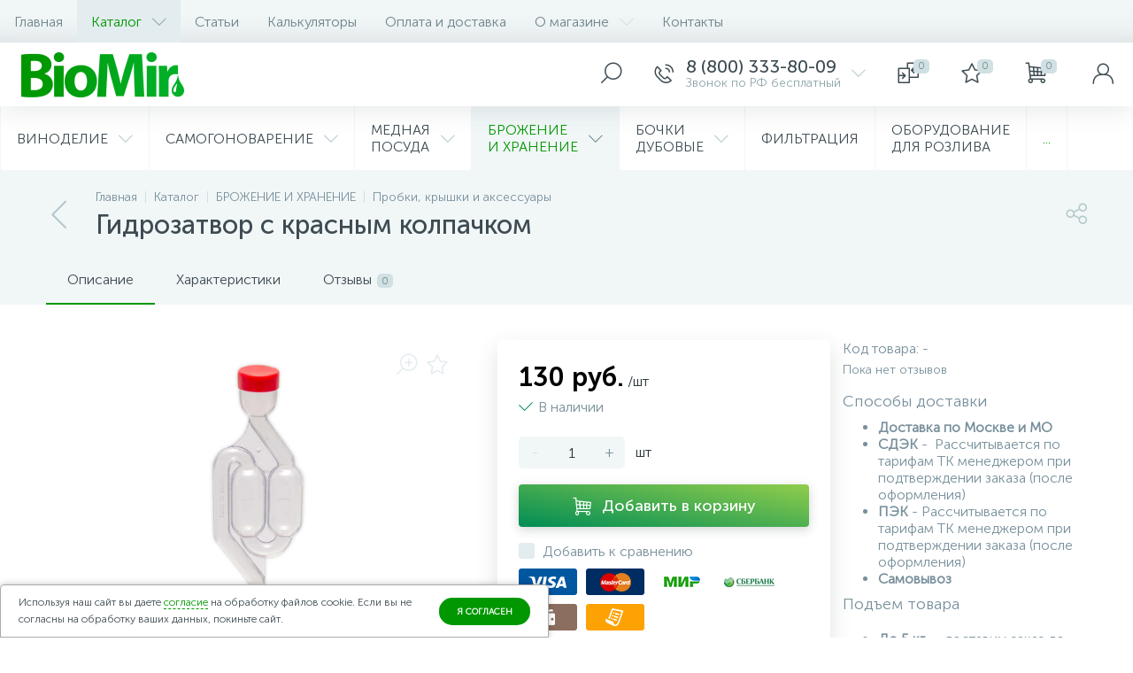

--- FILE ---
content_type: text/html; charset=UTF-8
request_url: https://biomir.ru/catalog/yemkosti-dlya-brozheniya-i-khraneniya/aksessuari-dly-stekliannih-emkostey/gidrozatvor-s-krasnym-kolpachkom/
body_size: 43990
content:
<!DOCTYPE html>
<html lang="ru">
	<head>
<!-- Global site tag (gtag.js) - Google Analytics -->
<!-- Google Tag Manager -->

<!-- End Google Tag Manager -->
				<meta http-equiv="X-UA-Compatible" content="IE=edge" />
		<meta name="viewport" content="width=device-width, initial-scale=1, maximum-scale=1, user-scalable=no" />
		<link rel="icon" type="image/x-icon" href="/local/templates/enext/favicon.ico" />
		<link rel="preload" href="/local/templates/enext/fonts/MuseoSansCyrl-300.woff" as="font" type="font/woff" crossorigin />
		<link rel="preload" href="/local/templates/enext/fonts/MuseoSansCyrl-500.woff" as="font" type="font/woff" crossorigin />
		<link rel="preload" href="/local/templates/enext/fonts/MuseoSansCyrl-700.woff" as="font" type="font/woff" crossorigin />
		<title>Гидрозатвор с красным колпачком, купить в интернет-магазине BioMir</title>
		<meta http-equiv="Content-Type" content="text/html; charset=UTF-8" />
<meta name="robots" content="index, follow" />
<meta name="keywords" content="Гидрозатвор с красным колпачком, , товары для самогоноварения, виноделия, интернет-магазин" />
<meta name="description" content="Купить Гидрозатвор с красным колпачком, в интернет-магазине товаров для домашнего виноделия БиоМир за  Сертифицированный товар и быстрая доставка!" />
<script data-skip-moving="true">(function(w, d, n) {var cl = "bx-core";var ht = d.documentElement;var htc = ht ? ht.className : undefined;if (htc === undefined || htc.indexOf(cl) !== -1){return;}var ua = n.userAgent;if (/(iPad;)|(iPhone;)/i.test(ua)){cl += " bx-ios";}else if (/Windows/i.test(ua)){cl += ' bx-win';}else if (/Macintosh/i.test(ua)){cl += " bx-mac";}else if (/Linux/i.test(ua) && !/Android/i.test(ua)){cl += " bx-linux";}else if (/Android/i.test(ua)){cl += " bx-android";}cl += (/(ipad|iphone|android|mobile|touch)/i.test(ua) ? " bx-touch" : " bx-no-touch");cl += w.devicePixelRatio && w.devicePixelRatio >= 2? " bx-retina": " bx-no-retina";if (/AppleWebKit/.test(ua)){cl += " bx-chrome";}else if (/Opera/.test(ua)){cl += " bx-opera";}else if (/Firefox/.test(ua)){cl += " bx-firefox";}ht.className = htc ? htc + " " + cl : cl;})(window, document, navigator);</script>


<link href="https://maxcdn.bootstrapcdn.com/font-awesome/4.7.0/css/font-awesome.min.css" type="text/css"  rel="stylesheet" />
<link href="/bitrix/js/ui/design-tokens/dist/ui.design-tokens.min.css?176069695923463" type="text/css"  rel="stylesheet" />
<link href="/bitrix/js/ui/fonts/opensans/ui.font.opensans.min.css?16811141862320" type="text/css"  rel="stylesheet" />
<link href="/bitrix/js/main/popup/dist/main.popup.bundle.min.css?176069710728056" type="text/css"  rel="stylesheet" />
<link href="/bitrix/cache/css/s1/enext/page_10efd6b5ea0cb33a2d53801b7c59d679/page_10efd6b5ea0cb33a2d53801b7c59d679_v1.css?1765798301118024" type="text/css"  rel="stylesheet" />
<link href="/bitrix/cache/css/s1/enext/template_0aee6216ff5ab056035d730543b58194/template_0aee6216ff5ab056035d730543b58194_v1.css?1765282516357076" type="text/css"  data-template-style="true" rel="stylesheet" />




<script type="extension/settings" data-extension="currency.currency-core">{"region":"ru"}</script>



<link rel='icon' type='image/png' href='/upload/enext/29e/29ecd1cb928843cf06fa11ea94f6f0c3.png' />
<link rel='apple-touch-icon' href='/upload/enext/29e/29ecd1cb928843cf06fa11ea94f6f0c3.png' />
<link rel='apple-touch-icon' sizes='180x180' href='/upload/enext/29e/29ecd1cb928843cf06fa11ea94f6f0c3.png' />
<meta name='theme-color' content='#009700' />
<meta name='msapplication-navbutton-color' content='#009700' />
<meta name='apple-mobile-web-app-status-bar-style' content='#009700' />
<meta property='og:type' content='product' />
<meta property='og:title' content='Гидрозатвор с красным колпачком, купить в интернет-магазине BioMir' />
<meta property='og:description' content='Купить Гидрозатвор с красным колпачком, в интернет-магазине товаров для домашнего виноделия БиоМир за  Сертифицированный товар и быстрая доставка!' />
<meta property='og:url' content='https://biomir.ru/catalog/yemkosti-dlya-brozheniya-i-khraneniya/aksessuari-dly-stekliannih-emkostey/gidrozatvor-s-krasnym-kolpachkom/' />
<meta property='og:image' content='https://biomir.ru/upload/iblock/da9/c2iwk8iadqwm5bl87qj7ekxf4vylkl5k.jpg' />
<meta property='og:image:width' content='990' />
<meta property='og:image:height' content='990' />
<link rel='image_src' href='https://biomir.ru/upload/iblock/da9/c2iwk8iadqwm5bl87qj7ekxf4vylkl5k.jpg' />
<meta property='og:type' content='website' />



		<!-- Yandex.Metrika counter -->
				<noscript><div><img src="/upload/webp/100/images/lazy.webp" data-src="https://mc.yandex.ru/watch/48734780" style="position:absolute; left:-9999px;" alt="" /></div></noscript>
		<!-- /Yandex.Metrika counter -->
			    <script type="application/ld+json">
    {
      "@context": "https://schema.org",
      "@type": "WebSite",
      "url": "https://biomir.ru",
      "potentialAction": [{
        "@type": "SearchAction",
        "target": "https://biomir.ru/catalog/?q={search_term_string}",
        "query-input": "required name=search_term_string"
      }]
    }
    </script>
		</head>
	<body class="slide-menu-option-1">
<!-- Google Tag Manager (noscript) -->

<noscript><iframe src="https://www.googletagmanager.com/ns.html?id=GTM-MDR5X8H" height="0" width="0" style="display:none;visibility:hidden"></iframe></noscript>

<!-- End Google Tag Manager (noscript) -->

				<div class="page-wrapper">
							<div class="hidden-xs hidden-sm hidden-print top-menu-wrapper">
					<div class="top-menu">
												
<ul class="horizontal-multilevel-menu" id="horizontal-multilevel-menu-obbx_3951543183_LkGdQn">		
	<li class=""><a href="/">Главная</a></li>
				<li data-entity="dropdown">
				<a href="/catalog/">Каталог <i class="icon-arrow-down"></i></a>
				<ul class="horizontal-multilevel-dropdown-menu" data-entity="dropdown-menu">
					<li data-entity="dropdown">
				<a href="/catalog/vinodelie/">ВИНОДЕЛИЕ <i class="icon-arrow-right"></i></a>
				<ul class="horizontal-multilevel-dropdown-menu" data-entity="dropdown-menu">
					<li>
				<a href="/catalog/vinodelie/pressy-dlya-vina/">Прессы для винограда</a>
			</li>
					<li>
				<a href="/catalog/vinodelie/izmelchiteli/">Измельчители</a>
			</li>
		</ul></li>			<li data-entity="dropdown">
				<a href="/catalog/distillyatsiya/">САМОГОНОВАРЕНИЕ <i class="icon-arrow-right"></i></a>
				<ul class="horizontal-multilevel-dropdown-menu" data-entity="dropdown-menu">
					<li>
				<a href="/catalog/distillyatsiya/alambik/">Аламбики</a>
			</li>
					<li>
				<a href="/catalog/distillyatsiya/alkitara/">Алькитары</a>
			</li>
					<li>
				<a href="/catalog/distillyatsiya/komplektuyshie-dlya-distillyatorov/">Комплектующие для самогонных аппаратов</a>
			</li>
					<li>
				<a href="/catalog/distillyatsiya/gazovye-gorelki/">Газовые нагреватели</a>
			</li>
		</ul></li>			<li data-entity="dropdown">
				<a href="/catalog/mednaya-posuda/">МЕДНАЯ ПОСУДА <i class="icon-arrow-right"></i></a>
				<ul class="horizontal-multilevel-dropdown-menu" data-entity="dropdown-menu">
					<li>
				<a href="/catalog/mednaya-posuda/mednye-kastryuli/">Медные кастрюли</a>
			</li>
					<li>
				<a href="/catalog/mednaya-posuda/mednye-chayniki/">Медные чайники</a>
			</li>
					<li>
				<a href="/catalog/mednaya-posuda/mednye-skovorody/">Медные сковороды</a>
			</li>
		</ul></li>			<li data-entity="dropdown">
				<a href="/catalog/yemkosti-dlya-brozheniya-i-khraneniya/">БРОЖЕНИЕ И ХРАНЕНИЕ <i class="icon-arrow-right"></i></a>
				<ul class="horizontal-multilevel-dropdown-menu" data-entity="dropdown-menu">
					<li>
				<a href="/catalog/yemkosti-dlya-brozheniya-i-khraneniya/stekliannie-emkosti/">Банки, бутыли, бутылки</a>
			</li>
					<li>
				<a href="/catalog/yemkosti-dlya-brozheniya-i-khraneniya/metallichskie-emkosti/">Металлические емкости</a>
			</li>
					<li>
				<a href="/catalog/yemkosti-dlya-brozheniya-i-khraneniya/banki-butyli-butylki/">Пластиковые емкости</a>
			</li>
					<li class='active'>
				<a href="/catalog/yemkosti-dlya-brozheniya-i-khraneniya/aksessuari-dly-stekliannih-emkostey/">Пробки, крышки и аксессуары</a>
			</li>
					<li>
				<a href="/catalog/yemkosti-dlya-brozheniya-i-khraneniya/aksessuari-dly-metallichskih-emkostey/">Аксессуары для металлических емкостей</a>
			</li>
		</ul></li>			<li data-entity="dropdown">
				<a href="/catalog/bochki-dubovye/">БОЧКИ ДУБОВЫЕ <i class="icon-arrow-right"></i></a>
				<ul class="horizontal-multilevel-dropdown-menu" data-entity="dropdown-menu">
					<li>
				<a href="/catalog/bochki-dubovye/bochki/">Бочки</a>
			</li>
					<li>
				<a href="/catalog/bochki-dubovye/aksessuari-dly-bochek/">Аксессуары для бочек</a>
			</li>
		</ul></li>			<li>
				<a href="/catalog/oborudovanie-dlya-filtracii/">ФИЛЬТРАЦИЯ</a>
			</li>
					<li>
				<a href="/catalog/oborudovanie-dlya-razliva/">ОБОРУДОВАНИЕ ДЛЯ РОЗЛИВА</a>
			</li>
					<li>
				<a href="/catalog/izmeritelnoe-oborudovanie/">ИЗМЕРИТЕЛЬНОЕ ОБОРУДОВАНИЕ</a>
			</li>
					<li data-entity="dropdown">
				<a href="/catalog/ingridienti/">ИНГРЕДИЕНТЫ <i class="icon-arrow-right"></i></a>
				<ul class="horizontal-multilevel-dropdown-menu" data-entity="dropdown-menu">
					<li>
				<a href="/catalog/ingridienti/saharozameniteli/">Сахарозаменители</a>
			</li>
					<li>
				<a href="/catalog/ingridienti/drojji/">Дрожжи</a>
			</li>
					<li>
				<a href="/catalog/ingridienti/nabory-dlya-nastoek/">Наборы для настоек</a>
			</li>
		</ul></li></ul></li>			<li>
				<a href="/reviews/">Статьи</a>
			</li>
					<li>
				<a href="/reviews/tags/kalkulyatory/">Калькуляторы</a>
			</li>
					<li>
				<a href="/payment-delivery/">Оплата и доставка</a>
			</li>
					<li data-entity="dropdown">
				<a href="/about/">О магазине <i class="icon-arrow-down"></i></a>
				<ul class="horizontal-multilevel-dropdown-menu" data-entity="dropdown-menu">
					<li>
				<a href="/about/reviews/">Отзывы о компании</a>
			</li>
		</ul></li>			<li>
				<a href="/contacts/">Контакты</a>
			</li>
		</ul>

					</div>
				</div>
						<div class="hidden-print top-panel-wrapper">
				<div class="top-panel">
					<div class="top-panel__cols">
						<div class="top-panel__col top-panel__thead">
							<div class="top-panel__cols">
																	<div class="top-panel__col top-panel__menu-icon-container" data-entity="menu-icon"><i class="icon-menu"></i></div>
																<div class="top-panel__col top-panel__logo">
									<a href="/" style="text-decoration: none;"><img src="/upload/webp/100/images/lazy.webp" data-src="/upload/medialibrary/60b/60bf9c3d930abe10abedfb00a0d44ca6.png" alt="логотип" title="логотип" width="184" height="51"></a>								</div>


							</div>
						</div>
						<div class="top-panel__col top-panel__tfoot">
							<div class="top-panel__cols">

                                <!-- noindex -->
                                <div class="menu-fixed">
                                                                        
<ul id="horizontal-multilevel-menu-fixed">


	
	
					<li><a href="/catalog/" class="root-item">Каталог</a>
				<ul>
		
	
	

	
	
					<li><a href="/catalog/vinodelie/" class="parent">ВИНОДЕЛИЕ</a>
				<ul>
		
	
	

	
	
		
							<li><a href="/catalog/vinodelie/pressy-dlya-vina/">Прессы для винограда</a></li>
			
		
	
	

	
	
		
							<li><a href="/catalog/vinodelie/izmelchiteli/">Измельчители</a></li>
			
		
	
	

			</ul></li>	
	
					<li><a href="/catalog/distillyatsiya/" class="parent">САМОГОНОВАРЕНИЕ</a>
				<ul>
		
	
	

	
	
		
							<li><a href="/catalog/distillyatsiya/alambik/">Аламбики</a></li>
			
		
	
	

	
	
		
							<li><a href="/catalog/distillyatsiya/alkitara/">Алькитары</a></li>
			
		
	
	

	
	
		
							<li><a href="/catalog/distillyatsiya/komplektuyshie-dlya-distillyatorov/">Комплектующие для самогонных аппаратов</a></li>
			
		
	
	

	
	
		
							<li><a href="/catalog/distillyatsiya/gazovye-gorelki/">Газовые нагреватели</a></li>
			
		
	
	

			</ul></li>	
	
					<li><a href="/catalog/mednaya-posuda/" class="parent">МЕДНАЯ ПОСУДА</a>
				<ul>
		
	
	

	
	
		
							<li><a href="/catalog/mednaya-posuda/mednye-kastryuli/">Медные кастрюли</a></li>
			
		
	
	

	
	
		
							<li><a href="/catalog/mednaya-posuda/mednye-chayniki/">Медные чайники</a></li>
			
		
	
	

	
	
		
							<li><a href="/catalog/mednaya-posuda/mednye-skovorody/">Медные сковороды</a></li>
			
		
	
	

			</ul></li>	
	
					<li><a href="/catalog/yemkosti-dlya-brozheniya-i-khraneniya/" class="parent">БРОЖЕНИЕ И ХРАНЕНИЕ</a>
				<ul>
		
	
	

	
	
		
							<li><a href="/catalog/yemkosti-dlya-brozheniya-i-khraneniya/stekliannie-emkosti/">Банки, бутыли, бутылки</a></li>
			
		
	
	

	
	
		
							<li><a href="/catalog/yemkosti-dlya-brozheniya-i-khraneniya/metallichskie-emkosti/">Металлические емкости</a></li>
			
		
	
	

	
	
		
							<li><a href="/catalog/yemkosti-dlya-brozheniya-i-khraneniya/banki-butyli-butylki/">Пластиковые емкости</a></li>
			
		
	
	

	
	
		
							<li class="item-selected"><a href="/catalog/yemkosti-dlya-brozheniya-i-khraneniya/aksessuari-dly-stekliannih-emkostey/">Пробки, крышки и аксессуары</a></li>
			
		
	
	

	
	
		
							<li><a href="/catalog/yemkosti-dlya-brozheniya-i-khraneniya/aksessuari-dly-metallichskih-emkostey/">Аксессуары для металлических емкостей</a></li>
			
		
	
	

			</ul></li>	
	
					<li><a href="/catalog/bochki-dubovye/" class="parent">БОЧКИ ДУБОВЫЕ</a>
				<ul>
		
	
	

	
	
		
							<li><a href="/catalog/bochki-dubovye/bochki/">Бочки</a></li>
			
		
	
	

	
	
		
							<li><a href="/catalog/bochki-dubovye/aksessuari-dly-bochek/">Аксессуары для бочек</a></li>
			
		
	
	

			</ul></li>	
	
		
							<li><a href="/catalog/oborudovanie-dlya-filtracii/">ФИЛЬТРАЦИЯ</a></li>
			
		
	
	

	
	
		
							<li><a href="/catalog/oborudovanie-dlya-razliva/">ОБОРУДОВАНИЕ ДЛЯ РОЗЛИВА</a></li>
			
		
	
	

	
	
		
							<li><a href="/catalog/izmeritelnoe-oborudovanie/">ИЗМЕРИТЕЛЬНОЕ ОБОРУДОВАНИЕ</a></li>
			
		
	
	

	
	
					<li><a href="/catalog/ingridienti/" class="parent">ИНГРЕДИЕНТЫ</a>
				<ul>
		
	
	

	
	
		
							<li><a href="/catalog/ingridienti/saharozameniteli/">Сахарозаменители</a></li>
			
		
	
	

	
	
		
							<li><a href="/catalog/ingridienti/drojji/">Дрожжи</a></li>
			
		
	
	

	
	
		
							<li><a href="/catalog/ingridienti/nabory-dlya-nastoek/">Наборы для настоек</a></li>
			
		
	
	

			</ul></li></ul></li>	
	
		
							<li><a href="/reviews/" class="root-item">Статьи</a></li>
			
		
	
	

	
	
		
							<li><a href="/reviews/tags/kalkulyatory/" class="root-item">Калькуляторы</a></li>
			
		
	
	

	
	
		
							<li><a href="/payment-delivery/" class="root-item">Оплата и доставка</a></li>
			
		
	
	

	
	
					<li><a href="/about/" class="root-item">О магазине</a>
				<ul>
		
	
	

	
	
		
							<li><a href="/about/reviews/">Отзывы о компании</a></li>
			
		
	
	

			</ul></li>	
	
		
							<li><a href="/contacts/" class="root-item">Контакты</a></li>
			
		
	
	


</ul>
<div class="menu-clear-left"></div>
                                </div>
                                <!-- /noindex -->


																	<div class="hidden-xs hidden-sm top-panel__col"></div>
																	<div class="top-panel__col top-panel__search-container top-panel__search-container-button">
										<a class="top-panel__search-btn" href="javascript:void(0)" data-entity="showSearch">
											<span class="top-panel__search-icon"><i class="icon-search"></i></span>
										</a>
										<div class="top-panel__search hidden">
																							<div id="title-search">
		<form action="/catalog/">			
			<input type="text" name="q" id="title-search-input" maxlength="50" autocomplete="off" placeholder="Поиск" value="" />
			<i class="icon-search"></i>
		</form>
	</div>

										</div>
									</div>
																
	<div class="top-panel__col top-panel__contacts">
		<a class="top-panel__contacts-block" id="bx_3218110189_1263" href="javascript:void(0)">
			<span class="top-panel__contacts-icon"><i class="icon-phone-call"></i></span>
			<span class="top-panel__contacts-caption hidden-xs hidden-sm">
									<span class="top-panel__contacts-title">8 (800) 333-80-09</span>
									<span class="top-panel__contacts-descr">Звонок по РФ бесплатный</span>
							</span>
			<span class="top-panel__contacts-icon hidden-xs hidden-sm"><i class="icon-arrow-down"></i></span>
		</a>
					</div>
																		<div class="top-panel__col top-panel__compare">
																						
<div class="top-panel__compare-block" id="compareList9J9wbd">
		<a class="top-panel__compare-link" href="/catalog/compare/" title="Сравнение">
		<i class="icon-compare"></i>
		<!--'start_frame_cache_compareList9J9wbd'-->		<span class="top-panel__compare-count" id="compareList9J9wbd_count">0</span>
		<!--'end_frame_cache_compareList9J9wbd'-->	</a>
	</div>


										</div>
																		
<div class="top-panel__col top-panel__mini-cart">
		<div id="bx_basketh3CV5Q" class="mini-cart">
		<!--'start_frame_cache_bx_basketh3CV5Q'-->	<a class="mini-cart__delay" href="/personal/cart/?delay=Y" title="Отложенные" data-entity="delay">
		<i class="icon-star"></i>
		<span class="mini-cart__count">0</span>
	</a>
	<a class="mini-cart__cart empty" href="/personal/cart/" title="Корзина" data-entity="cart">
		<i class="icon-cart"></i>
		<span class="mini-cart__count">0</span>
	</a>
<!--'end_frame_cache_bx_basketh3CV5Q'-->	</div>
	</div>									<div class="top-panel__col top-panel__user">
																				<!--'start_frame_cache_top-panel__user-link'-->
<a class="top-panel__user-link" href="javascript:void(0)" title="Войти"data-entity='login'>
	<span class="top-panel__user-graph-wrap">
		<span class="top-panel__user-graph">
							<i class="icon-user"></i>
					</span>
	</span>
</a>

<!--'end_frame_cache_top-panel__user-link'-->									</div>
															</div>
						</div>
					</div>
				</div>
			</div>
								<div class="hidden-xs hidden-sm top-panel__col top-panel__catalog-menu">	
		<ul class="catalog-menu scrollbar-inner" id="catalog-menu-obbx_92906147_g8taYv" data-entity="dropdown-menu">
								<li data-entity="dropdown">
						<a href="/catalog/vinodelie/">
															<span class="hidden-md hidden-lg catalog-menu-pic">
									<img src="/upload/webp/100/images/lazy.webp" data-src="/upload/iblock/9f4/9f41507f5f867afe15434100a140bbe6.jpg" width="3744" height="5616" alt="ВИНОДЕЛИЕ" title="ВИНОДЕЛИЕ" />
								</span>
														<span class="catalog-menu-text">ВИНОДЕЛИЕ</span>
							<i class="hidden-xs hidden-sm icon-arrow-down"></i>
							<i class="hidden-md hidden-lg icon-arrow-right"></i>
						</a>
						<div class="catalog-menu-dropdown-menu scrollbar-inner" data-entity="dropdown-menu">
							<div class="catalog-menu-dropdown-menu-list">
								<ul>
									<li class="hidden-md hidden-lg" data-entity="title">
										<i class="icon-arrow-left catalog-menu-back"></i>
										<span class="catalog-menu-title">ВИНОДЕЛИЕ</span>
										<i class="icon-close catalog-menu-close"></i>
									</li>
									<li>
						<a href="/catalog/vinodelie/pressy-dlya-vina/">
															<span class="catalog-menu-pic">
									<img src="/upload/webp/100/images/lazy.webp" data-src="/upload/iblock/9e4/9e4f587ea1af1cd9746d49b124006b28.jpg" width="4432" height="6280" alt="Прессы для винограда" title="Прессы для винограда" />
								</span>
														<span class="catalog-menu-text">Прессы для винограда</span>
															<span class="hidden-md hidden-lg catalog-menu-count">45</span>
													</a>
					</li>
									<li>
						<a href="/catalog/vinodelie/izmelchiteli/">
															<span class="catalog-menu-pic">
									<img src="/upload/webp/100/images/lazy.webp" data-src="/upload/iblock/088/0884fde97d30a2ce5a11ab433efc78b4.jpg" width="440" height="440" alt="Измельчители" title="Измельчители" />
								</span>
														<span class="catalog-menu-text">Измельчители</span>
															<span class="hidden-md hidden-lg catalog-menu-count">15</span>
													</a>
					</li>
				</ul></div></div></li>					<li data-entity="dropdown">
						<a href="/catalog/distillyatsiya/">
															<span class="hidden-md hidden-lg catalog-menu-pic">
									<img src="/upload/webp/100/images/lazy.webp" data-src="/upload/iblock/436/436845bca52ee4bffb4427bceec1824f.jpg" width="768" height="768" alt="САМОГОНОВАРЕНИЕ" title="САМОГОНОВАРЕНИЕ" />
								</span>
														<span class="catalog-menu-text">САМОГОНОВАРЕНИЕ</span>
							<i class="hidden-xs hidden-sm icon-arrow-down"></i>
							<i class="hidden-md hidden-lg icon-arrow-right"></i>
						</a>
						<div class="catalog-menu-dropdown-menu scrollbar-inner" data-entity="dropdown-menu">
							<div class="catalog-menu-dropdown-menu-list">
								<ul>
									<li class="hidden-md hidden-lg" data-entity="title">
										<i class="icon-arrow-left catalog-menu-back"></i>
										<span class="catalog-menu-title">САМОГОНОВАРЕНИЕ</span>
										<i class="icon-close catalog-menu-close"></i>
									</li>
									<li>
						<a href="/catalog/distillyatsiya/alambik/">
															<span class="catalog-menu-pic">
									<img src="/upload/webp/100/images/lazy.webp" data-src="/upload/iblock/5aa/5aac0d65b0e3a5b9272666c9710aaa18.jpg" width="768" height="768" alt="Аламбики" title="Аламбики" />
								</span>
														<span class="catalog-menu-text">Аламбики</span>
															<span class="hidden-md hidden-lg catalog-menu-count">59</span>
													</a>
					</li>
									<li>
						<a href="/catalog/distillyatsiya/alkitara/">
															<span class="catalog-menu-pic">
									<img src="/upload/webp/100/images/lazy.webp" data-src="/upload/iblock/b0d/b0d52fd5e7cb90232ab198bb1fd251a0.jpg" width="1000" height="1000" alt="Алькитары" title="Алькитары" />
								</span>
														<span class="catalog-menu-text">Алькитары</span>
															<span class="hidden-md hidden-lg catalog-menu-count">20</span>
													</a>
					</li>
									<li>
						<a href="/catalog/distillyatsiya/komplektuyshie-dlya-distillyatorov/">
															<span class="catalog-menu-pic">
									<img src="/upload/webp/100/images/lazy.webp" data-src="/upload/iblock/294/2944245ccdd10bf5d84560828517f59c.jpg" width="300" height="285" alt="Комплектующие для самогонных аппаратов" title="Комплектующие для самогонных аппаратов" />
								</span>
														<span class="catalog-menu-text">Комплектующие для самогонных аппаратов</span>
															<span class="hidden-md hidden-lg catalog-menu-count">37</span>
													</a>
					</li>
									<li>
						<a href="/catalog/distillyatsiya/gazovye-gorelki/">
															<span class="catalog-menu-pic">
									<img src="/upload/webp/100/images/lazy.webp" data-src="/upload/iblock/2f1/2f1918d450d30a1e927d562d6e7e10dd.jpg" width="808" height="651" alt="Газовые нагреватели" title="Газовые нагреватели" />
								</span>
														<span class="catalog-menu-text">Газовые нагреватели</span>
															<span class="hidden-md hidden-lg catalog-menu-count">4</span>
													</a>
					</li>
				</ul></div></div></li>					<li data-entity="dropdown">
						<a href="/catalog/mednaya-posuda/">
															<span class="hidden-md hidden-lg catalog-menu-pic">
									<img src="/upload/webp/100/images/lazy.webp" data-src="/upload/iblock/458/458e8bb257cae0e4b025329cab4f01e4.JPG" width="500" height="500" alt="МЕДНАЯ ПОСУДА" title="МЕДНАЯ ПОСУДА" />
								</span>
														<span class="catalog-menu-text">МЕДНАЯ<span></span>ПОСУДА</span>
							<i class="hidden-xs hidden-sm icon-arrow-down"></i>
							<i class="hidden-md hidden-lg icon-arrow-right"></i>
						</a>
						<div class="catalog-menu-dropdown-menu scrollbar-inner" data-entity="dropdown-menu">
							<div class="catalog-menu-dropdown-menu-list">
								<ul>
									<li class="hidden-md hidden-lg" data-entity="title">
										<i class="icon-arrow-left catalog-menu-back"></i>
										<span class="catalog-menu-title">МЕДНАЯ ПОСУДА</span>
										<i class="icon-close catalog-menu-close"></i>
									</li>
									<li>
						<a href="/catalog/mednaya-posuda/mednye-kastryuli/">
															<span class="catalog-menu-pic">
									<img src="/upload/webp/100/images/lazy.webp" data-src="/upload/iblock/ed9/ed9cef7b5f923d6ff81261e200ffe600.JPG" width="580" height="482" alt="Медные кастрюли" title="Медные кастрюли" />
								</span>
														<span class="catalog-menu-text">Медные кастрюли</span>
															<span class="hidden-md hidden-lg catalog-menu-count">25</span>
													</a>
					</li>
									<li>
						<a href="/catalog/mednaya-posuda/mednye-chayniki/">
															<span class="catalog-menu-pic">
									<img src="/upload/webp/100/images/lazy.webp" data-src="/upload/iblock/4cd/4cdb7e3b3f4c8b8bb4e2d5f51b57c563.JPG" width="207" height="221" alt="Медные чайники" title="Медные чайники" />
								</span>
														<span class="catalog-menu-text">Медные чайники</span>
															<span class="hidden-md hidden-lg catalog-menu-count">13</span>
													</a>
					</li>
									<li>
						<a href="/catalog/mednaya-posuda/mednye-skovorody/">
															<span class="catalog-menu-pic">
									<img src="/upload/webp/100/images/lazy.webp" data-src="/upload/iblock/857/857f3cb8cd9f62699638343697f906da.JPG" width="603" height="333" alt="Медные сковороды" title="Медные сковороды" />
								</span>
														<span class="catalog-menu-text">Медные сковороды</span>
															<span class="hidden-md hidden-lg catalog-menu-count">12</span>
													</a>
					</li>
				</ul></div></div></li>					<li data-entity="dropdown">
						<a href="/catalog/yemkosti-dlya-brozheniya-i-khraneniya/">
															<span class="hidden-md hidden-lg catalog-menu-pic">
									<img src="/upload/webp/100/images/lazy.webp" data-src="/upload/iblock/f52/f52e709f85a844f7effda1482765b248.png" width="700" height="700" alt="БРОЖЕНИЕ И ХРАНЕНИЕ" title="БРОЖЕНИЕ И ХРАНЕНИЕ" />
								</span>
														<span class="catalog-menu-text">БРОЖЕНИЕ<span></span>И ХРАНЕНИЕ</span>
							<i class="hidden-xs hidden-sm icon-arrow-down"></i>
							<i class="hidden-md hidden-lg icon-arrow-right"></i>
						</a>
						<div class="catalog-menu-dropdown-menu scrollbar-inner" data-entity="dropdown-menu">
							<div class="catalog-menu-dropdown-menu-list">
								<ul>
									<li class="hidden-md hidden-lg" data-entity="title">
										<i class="icon-arrow-left catalog-menu-back"></i>
										<span class="catalog-menu-title">БРОЖЕНИЕ И ХРАНЕНИЕ</span>
										<i class="icon-close catalog-menu-close"></i>
									</li>
									<li>
						<a href="/catalog/yemkosti-dlya-brozheniya-i-khraneniya/stekliannie-emkosti/">
															<span class="catalog-menu-pic">
									<img src="/upload/webp/100/images/lazy.webp" data-src="/upload/iblock/220/220312efab2a1153bbe8bd8f823742c1.jpg" width="250" height="250" alt="Банки, бутыли, бутылки" title="Банки, бутыли, бутылки" />
								</span>
														<span class="catalog-menu-text">Банки, бутыли, бутылки</span>
															<span class="hidden-md hidden-lg catalog-menu-count">32</span>
													</a>
					</li>
									<li>
						<a href="/catalog/yemkosti-dlya-brozheniya-i-khraneniya/metallichskie-emkosti/">
															<span class="catalog-menu-pic">
									<img src="/upload/webp/100/images/lazy.webp" data-src="/upload/iblock/ce2/ce2f1a698928ea3491cac36ad2e05c4f.jpg" width="495" height="495" alt="Металлические емкости" title="Металлические емкости" />
								</span>
														<span class="catalog-menu-text">Металлические емкости</span>
															<span class="hidden-md hidden-lg catalog-menu-count">36</span>
													</a>
					</li>
									<li>
						<a href="/catalog/yemkosti-dlya-brozheniya-i-khraneniya/banki-butyli-butylki/">
															<span class="catalog-menu-pic">
									<img src="/upload/webp/100/images/lazy.webp" data-src="/upload/iblock/625/6251532bebf1e475116d6b8c9a89f3d6.png" width="700" height="700" alt="Пластиковые емкости" title="Пластиковые емкости" />
								</span>
														<span class="catalog-menu-text">Пластиковые емкости</span>
															<span class="hidden-md hidden-lg catalog-menu-count">20</span>
													</a>
					</li>
									<li class='active'>
						<a href="/catalog/yemkosti-dlya-brozheniya-i-khraneniya/aksessuari-dly-stekliannih-emkostey/">
															<span class="catalog-menu-pic">
									<img src="/upload/webp/100/images/lazy.webp" data-src="/upload/iblock/12d/12d9688d307a6d33abd3c672260ddd73.jpg" width="500" height="500" alt="Пробки, крышки и аксессуары" title="Пробки, крышки и аксессуары" />
								</span>
														<span class="catalog-menu-text">Пробки, крышки и аксессуары</span>
															<span class="hidden-md hidden-lg catalog-menu-count">72</span>
													</a>
					</li>
									<li>
						<a href="/catalog/yemkosti-dlya-brozheniya-i-khraneniya/aksessuari-dly-metallichskih-emkostey/">
															<span class="catalog-menu-pic">
									<img src="/upload/webp/100/images/lazy.webp" data-src="/upload/iblock/501/50126c399dcf95a8db0c381aa493d34c.jpg" width="576" height="576" alt="Аксессуары для металлических емкостей" title="Аксессуары для металлических емкостей" />
								</span>
														<span class="catalog-menu-text">Аксессуары для металлических емкостей</span>
															<span class="hidden-md hidden-lg catalog-menu-count">21</span>
													</a>
					</li>
				</ul></div></div></li>					<li data-entity="dropdown">
						<a href="/catalog/bochki-dubovye/">
															<span class="hidden-md hidden-lg catalog-menu-pic">
									<img src="/upload/webp/100/images/lazy.webp" data-src="/upload/iblock/703/7035d69aa6f898d6f69e8cac86bf21d1.jpg" width="340" height="340" alt="БОЧКИ ДУБОВЫЕ" title="БОЧКИ ДУБОВЫЕ" />
								</span>
														<span class="catalog-menu-text">БОЧКИ<span></span>ДУБОВЫЕ</span>
							<i class="hidden-xs hidden-sm icon-arrow-down"></i>
							<i class="hidden-md hidden-lg icon-arrow-right"></i>
						</a>
						<div class="catalog-menu-dropdown-menu scrollbar-inner" data-entity="dropdown-menu">
							<div class="catalog-menu-dropdown-menu-list">
								<ul>
									<li class="hidden-md hidden-lg" data-entity="title">
										<i class="icon-arrow-left catalog-menu-back"></i>
										<span class="catalog-menu-title">БОЧКИ ДУБОВЫЕ</span>
										<i class="icon-close catalog-menu-close"></i>
									</li>
									<li>
						<a href="/catalog/bochki-dubovye/bochki/">
															<span class="catalog-menu-pic">
									<img src="/upload/webp/100/images/lazy.webp" data-src="/upload/iblock/83d/83dc32b3d6636659df137970daad0379.jpg" width="340" height="340" alt="Бочки" title="Бочки" />
								</span>
														<span class="catalog-menu-text">Бочки</span>
															<span class="hidden-md hidden-lg catalog-menu-count">20</span>
													</a>
					</li>
									<li>
						<a href="/catalog/bochki-dubovye/aksessuari-dly-bochek/">
															<span class="catalog-menu-pic">
									<img src="/upload/webp/100/images/lazy.webp" data-src="/upload/iblock/a52/a52219afcd49680264b764555ac1a736.jpg" width="300" height="206" alt="Аксессуары для бочек" title="Аксессуары для бочек" />
								</span>
														<span class="catalog-menu-text">Аксессуары для бочек</span>
															<span class="hidden-md hidden-lg catalog-menu-count">11</span>
													</a>
					</li>
				</ul></div></div></li>					<li>
						<a href="/catalog/oborudovanie-dlya-filtracii/">
															<span class="hidden-md hidden-lg catalog-menu-pic">
									<img src="/upload/webp/100/images/lazy.webp" data-src="/upload/iblock/2ac/2ace6f0898ab835cbcf00bf4e81acca0.jpg" width="5070" height="3546" alt="ФИЛЬТРАЦИЯ" title="ФИЛЬТРАЦИЯ" />
								</span>
														<span class="catalog-menu-text">ФИЛЬТРАЦИЯ</span>
															<span class="hidden-md hidden-lg catalog-menu-count">28</span>
													</a>
					</li>
									<li>
						<a href="/catalog/oborudovanie-dlya-razliva/">
															<span class="hidden-md hidden-lg catalog-menu-pic">
									<img src="/upload/webp/100/images/lazy.webp" data-src="/upload/iblock/0f1/0f125219e8614ec008fad1f0de4bee68.jpg" width="389" height="348" alt="ОБОРУДОВАНИЕ ДЛЯ РОЗЛИВА" title="ОБОРУДОВАНИЕ ДЛЯ РОЗЛИВА" />
								</span>
														<span class="catalog-menu-text">ОБОРУДОВАНИЕ<span></span>ДЛЯ РОЗЛИВА</span>
															<span class="hidden-md hidden-lg catalog-menu-count">23</span>
													</a>
					</li>
									<li>
						<a href="/catalog/izmeritelnoe-oborudovanie/">
															<span class="hidden-md hidden-lg catalog-menu-pic">
									<img src="/upload/webp/100/images/lazy.webp" data-src="/upload/iblock/a9e/a9e6de8c6ba5945695c0dd81150bd14c.jpg" width="350" height="410" alt="ИЗМЕРИТЕЛЬНОЕ ОБОРУДОВАНИЕ" title="ИЗМЕРИТЕЛЬНОЕ ОБОРУДОВАНИЕ" />
								</span>
														<span class="catalog-menu-text">ИЗМЕРИТЕЛЬНОЕ<span></span>ОБОРУДОВАНИЕ</span>
															<span class="hidden-md hidden-lg catalog-menu-count">13</span>
													</a>
					</li>
									<li data-entity="dropdown">
						<a href="/catalog/ingridienti/">
															<span class="hidden-md hidden-lg catalog-menu-pic">
									<img src="/upload/webp/100/images/lazy.webp" data-src="/upload/iblock/cf6/cf6840f39788cc547c345145099e6f1f.jpg" width="390" height="390" alt="ИНГРЕДИЕНТЫ" title="ИНГРЕДИЕНТЫ" />
								</span>
														<span class="catalog-menu-text">ИНГРЕДИЕНТЫ</span>
							<i class="hidden-xs hidden-sm icon-arrow-down"></i>
							<i class="hidden-md hidden-lg icon-arrow-right"></i>
						</a>
						<div class="catalog-menu-dropdown-menu scrollbar-inner" data-entity="dropdown-menu">
							<div class="catalog-menu-dropdown-menu-list">
								<ul>
									<li class="hidden-md hidden-lg" data-entity="title">
										<i class="icon-arrow-left catalog-menu-back"></i>
										<span class="catalog-menu-title">ИНГРЕДИЕНТЫ</span>
										<i class="icon-close catalog-menu-close"></i>
									</li>
									<li>
						<a href="/catalog/ingridienti/saharozameniteli/">
															<span class="catalog-menu-pic">
									<img src="/upload/webp/100/images/lazy.webp" data-src="/upload/iblock/fc4/fc406254f72d74c060bf397fa8033954.jpg" width="1200" height="1200" alt="Сахарозаменители" title="Сахарозаменители" />
								</span>
														<span class="catalog-menu-text">Сахарозаменители</span>
															<span class="hidden-md hidden-lg catalog-menu-count">8</span>
													</a>
					</li>
									<li>
						<a href="/catalog/ingridienti/drojji/">
															<span class="catalog-menu-pic">
									<img src="/upload/webp/100/images/lazy.webp" data-src="/upload/iblock/ecf/ecf1718d6dfc71338fa769c4804d6d55.jpg" width="300" height="377" alt="Дрожжи" title="Дрожжи" />
								</span>
														<span class="catalog-menu-text">Дрожжи</span>
															<span class="hidden-md hidden-lg catalog-menu-count">19</span>
													</a>
					</li>
									<li>
						<a href="/catalog/ingridienti/nabory-dlya-nastoek/">
														<span class="catalog-menu-text">Наборы для настоек</span>
															<span class="hidden-md hidden-lg catalog-menu-count">48</span>
													</a>
					</li>
				</ul></div></div></li>		</ul>
		
	</div>
							<div class="page-container-wrapper">
									<div class="hidden-print navigation-wrapper">
							<div class="container">
								<div class="row">
									<div class="col-xs-12">
										<div class="navigation-content">
											<div id="navigation" class="navigation">
												<div class='navigation-block'><a href='/catalog/yemkosti-dlya-brozheniya-i-khraneniya/aksessuari-dly-stekliannih-emkostey/' class='navigation-back'><i class='icon-arrow-left'></i></a><div class='navigation-items'><div class='navigation-breadcrumb'  itemscope itemtype="http://schema.org/BreadcrumbList">
		<div class='navigation-breadcrumb__item' id='breadcrumb_0' itemprop='itemListElement' itemscope itemtype='http://schema.org/ListItem'><a href='/' title='Главная' itemprop='item' itemprop='url'><span itemprop='name'>Главная</span></a>
		<meta itemprop='position' content='1' />
		</div>
		<div class='navigation-breadcrumb__item' id='breadcrumb_1' itemprop='itemListElement' itemscope itemtype='http://schema.org/ListItem'><i class='navigation-breadcrumb__separate'></i><a href='/catalog/' title='Каталог' itemprop='item' itemprop='url'><span itemprop='name'>Каталог</span></a>
		<meta itemprop='position' content='2' />
		</div>
		<div class='navigation-breadcrumb__item' id='breadcrumb_2' itemprop='itemListElement' itemscope itemtype='http://schema.org/ListItem'><i class='navigation-breadcrumb__separate'></i><a href='/catalog/yemkosti-dlya-brozheniya-i-khraneniya/' title='БРОЖЕНИЕ И ХРАНЕНИЕ' itemprop='item' itemprop='url'><span itemprop='name'>БРОЖЕНИЕ И ХРАНЕНИЕ</span></a>
		<meta itemprop='position' content='3' />
		</div>
		<div class='navigation-breadcrumb__item' id='breadcrumb_3' itemprop='itemListElement' itemscope itemtype='http://schema.org/ListItem'><i class='navigation-breadcrumb__separate'></i><a href='/catalog/yemkosti-dlya-brozheniya-i-khraneniya/aksessuari-dly-stekliannih-emkostey/' title='Пробки, крышки и аксессуары' itemprop='item' itemprop='url'><span itemprop='name'>Пробки, крышки и аксессуары</span></a>
		<meta itemprop='position' content='4' />
		</div></div><h1 id='pagetitle' class='navigation-title'>Гидрозатвор с красным колпачком</h1></div></div>											</div>
																						<div class="navigation-share">
												<div class="navigation-share-icon" data-entity="showShare"><i class="icon-share"></i></div>
												<div class="navigation-share-content" data-entity="shareContent">
													<div class="navigation-share-content-title">Поделиться</div>
													<div class="navigation-share-content-block">
														

<div class="ya-share2" data-services="vkontakte,odnoklassniki,viber,whatsapp,telegram"></div>													</div>
												</div>
											</div>
										</div>
									</div>
								</div>
							</div>
						</div>
										<div class="content-wrapper internal">
						<div class="container">
							<div class="row">
								<div class="col-xs-12">
				
<div class="row">
	<div class="col-xs-12">
				
<div class="bx-catalog-element" id="bx_117848907_2181" itemscope itemtype="http://schema.org/Product">

									<meta itemprop="sku" content="2181" />
																<meta itemprop="gtin13" content="-" />
																		<meta itemprop="brand" content="BioMir" />
						
<div  itemprop="aggregateRating" itemscope itemtype="http://schema.org/AggregateRating">
		<meta itemprop="ratingValue" content="5" />
		<meta itemprop="reviewCount" content="1" />
		<meta itemprop="bestRating" content="5" />
		<meta itemprop="worstRating" content="0" />
</div>

		<div class="product-item-detail-tabs-container" id="bx_117848907_2181_tabs">
		<div class="product-item-detail-tabs-block" data-entity="tabs">
			<div class="product-item-detail-tabs-scroll">
				<ul class="product-item-detail-tabs-list">
										<li class="product-item-detail-tab active" data-entity="tab" data-value="description">Описание</li>
											<li class="product-item-detail-tab" data-entity="tab" data-value="properties">Характеристики</li>
											<li class="product-item-detail-tab" data-entity="tab" data-value="reviews">Отзывы<span>0</span></li>
									</ul>
			</div>
		</div>
	</div>
	<div class="product-item-detail-tabs-content" id="bx_117848907_2181_tab_containers">
		<div class="row">
			<div class="col-xs-12 col-md-5 product-photo" data-entity="product-container">
				<div class="row" data-entity="tab-container" data-value="description">
					<div class="col-xs-12 col-md-12">
												<div class="product-item-detail-slider-container" id="bx_117848907_2181_big_slider">
							<span class="product-item-detail-slider-close" data-entity="close-popup"><i class="icon-close"></i></span>
							<div class="product-item-detail-slider-block">
								<span class="product-item-detail-slider-left" data-entity="slider-control-left" style="display: none;"><i class="icon-arrow-left"></i></span>
								<span class="product-item-detail-slider-right" data-entity="slider-control-right" style="display: none;"><i class="icon-arrow-right"></i></span>
																<div class="product-item-detail-markers">
																			<span class="product-item-detail-marker-container product-item-detail-marker-container-hidden" id="bx_117848907_2181_dsc_pict">
											<span class="product-item-detail-marker product-item-detail-marker-discount product-item-detail-marker-14px"><span data-entity="dsc-perc-val">0%</span></span>
										</span>
																	</div>
																<div class="product-item-detail-icons-container">
									<div class="product-item-detail-magnifier">
										<i class="icon-scale-plus" data-entity="slider-magnifier"></i>
									</div>
																			<div class="product-item-detail-delay" id="bx_117848907_2181_delay_link" title="Отложить" style="display: ;">
											<i class="icon-star" data-entity="delay-icon"></i>
										</div>
																	</div>
																<div class="product-item-detail-slider-videos-images-container" data-entity="videos-images-container">
																					<div class="product-item-detail-slider-image active" data-entity="image" data-id="28725">
													<img src="/upload/webp/100/images/lazy.webp" data-src="/upload/iblock/da9/c2iwk8iadqwm5bl87qj7ekxf4vylkl5k.jpg" alt="Гидрозатвор с красным колпачком, в интернет-магазине товаров для домашнего виноделия БиоМир" title="Гидрозатвор с красным колпачком, в интернет-магазине товаров для домашнего виноделия БиоМир" itemprop='image'>
												</div>
																			</div>
															</div>
													</div>
					</div>
											<div class="col-xs-12 product-item-detail-gifts" data-entity="parent-container" style="display: none;">
															<div class="h2" data-entity="header" data-showed="false" style="display: none; opacity: 0;">Выберите один из подарков к этому товару</div>
														
<div class="sale-products-gift" data-entity="sale-products-gift-container">
		
</div>


									</div>
											<div class="col-xs-12 product-item-detail-description" itemprop="description">
														<h2 style="font-size: 1.6em;">Гидрозатвор</h2>
<p>Гидрозатвор – устройство для отвода углекислого газа в процессе брожения сырья.</p>
<h2 style="font-size: 1.6em;">Альтернатива перчаткам и самоделкам</h2>
<p>Многие виноделы используют перчатки или самодельные устройства во время брожения, как способ, препятствующий попаданию воздуха в сосуд. Они широко доступны в силу своей дешевизны и распространённости изделия. Но не гарантируют абсолютную сохранность напитка.</p>
<p>Если место контакта с горлом сосуда плохо герметизировать, то внутрь может попасть кислород, провоцирующий возникновение уксуснокислых бактерий, портящих продукт. Также перчатку легко повредить, к тому же их всегда приходится менять.</p>
<p>Мы рекомендуем использовать профессиональный гидрозатвор, не требующий постоянной замены и гарантирующий сохранение вкусовых и ароматических качества напитка.</p>
<h2 style="font-size: 1.6em;">Принцип работы</h2>
<p>Устройство фиксируется на горле бродильной ёмкости. Через специальную камеру в устройстве будет выходить углекислый газ, выделяющийся в процессе естественной ферментации.</p>
Конструкция, отводящих каналов, препятствует попаданию кислорода внутрь сосуда, обеспечивая таким образом чистоту продукта.</p>						</div>
									</div>
									<div class="product-item-detail-tab-content" data-entity="tab-container" data-value="properties">
						<div class="product-item-detail-properties-container">
							<div class="h2">Характеристики</div>
							<div class="product-item-detail-properties-block">
																		<div class="product-item-detail-properties">
											<div class="product-item-detail-properties-name">Производитель</div>
											<div class="product-item-detail-properties-val">BioMir</div>
										</div>
																			<div class="product-item-detail-properties">
											<div class="product-item-detail-properties-name">Страна производителя	</div>
											<div class="product-item-detail-properties-val">Италия</div>
										</div>
																</div>
						</div>
					</div>
							</div>
			<div class="col-xs-12 col-md-4 product-controls">
				<div class="product-item-detail-ghost-top"></div>
				<div class="product-item-detail-pay-block">
										<div class="product-item-detail-short-card">
						<div class="product-item-detail-short-card-image">
							<img src="/upload/webp/100/images/lazy.webp" data-src="" data-entity="short-card-picture" />
						</div>
						<div class="product-item-detail-short-card-title">Гидрозатвор с красным колпачком</div>
					</div>
										<div class="product-item-detail-info-container">
						<div id="bx_117848907_2181_price">
							<span class="product-item-detail-price-not-set" data-entity="price-current-not-set" style='display:none;'>Не указана цена</span>
							<span class="product-item-detail-price-current" data-entity="price-current">130 руб.</span>
							<span class="product-item-detail-price-measure" data-entity="price-measure">/шт</span>
						</div>
													<div class="product-item-detail-price-old" id="bx_117848907_2181_old_price" style='display:none;'></div>
							<div class="product-item-detail-price-economy" id="bx_117848907_2181_price_discount" style='display:none;'></div>
											</div>
												<div class="product-item-detail-info-container" id="bx_117848907_2181_quant_limit">
								<div class="product-item-detail-quantity">
									<i class="icon-ok-b product-item-detail-quantity-icon"></i>
									<span class="product-item-detail-quantity-val">
										В&nbsp;наличии																			</span>
								</div>
							</div>
												<div class="product-item-detail-info-container" style='display: none;' data-entity="price-ranges-block">
							<div class="product-item-detail-properties-block" data-entity="price-ranges-body">
															</div>
						</div>
												<div class="product-item-detail-info-container" style="" data-entity="quantity-block">
															<div class="product-item-detail-amount">
									<a class="product-item-detail-amount-btn-minus" id="bx_117848907_2181_quant_down" href="javascript:void(0)" rel="nofollow">-</a>
									<input class="product-item-detail-amount-input" id="bx_117848907_2181_quantity" type="tel" value="1" />
									<a class="product-item-detail-amount-btn-plus" id="bx_117848907_2181_quant_up" href="javascript:void(0)" rel="nofollow">+</a>
									<div class="product-item-detail-amount-measure" id="bx_117848907_2181_quant_measure">шт</div>
								</div>
								<div class="product-item-detail-total-cost" id="bx_117848907_2181_total_cost" style='display:none;'>Общая стоимость<span data-entity="total-cost"></span></div>
													</div>
										<div class="product-item-detail-button-container" data-entity="main-button-container">
														<div id="bx_117848907_2181_basket_actions">
																			<button type="button" class="btn btn-buy" id="bx_117848907_2181_add_basket_link"><i class="icon-cart"></i><span>Добавить в корзину</span></button>
																	</div>
																			<button type="button" class="btn btn-default" id="bx_117848907_2181_ask_price" style="display: none;"><i class="icon-comment"></i><span>Запросить цену</span></button>
												<button type="button" class="btn btn-default" id="bx_117848907_2181_not_avail" style="display: none;"><i class="icon-clock"></i><span>Заказать товар</span></button>
											</div>
											<div class="product-item-detail-compare">
							<label id="bx_117848907_2181_compare_link">
								<input type="checkbox" data-entity="compare-checkbox">
								<span class="product-item-detail-compare-checkbox"><i class="icon-ok-b"></i></span>
								<span class="product-item-detail-compare-title" data-entity="compare-title">Добавить к сравнению</span>
							</label>
						</div>
										<div class="additional_pay">
<div class="payment_methods">
	<div class="icons_pay">
		 		<div>
 <img alt="VISA" src="/upload/webp/100/images/lazy.webp" data-src="/upload/iblock/ae1/ae10b926716221e62dad08266fa05151.png			 " width="66" height="30">
		</div>
		 		<div>
 <img alt="MasterCard" src="/upload/webp/100/images/lazy.webp" data-src="/upload/iblock/f9d/f9d66ecaaca7aaa2f4021d892aa82783.png			 " width="66" height="30">
		</div>
		 		<div>
 <img alt="Мир" src="/upload/webp/100/images/lazy.webp" data-src="/upload/iblock/183/183396a12e2c3a067ca75e0fa32c4e93.png			 " width="66" height="30">
		</div>
		 		<div>
 <img alt="Сбербанк" src="/upload/webp/100/images/lazy.webp" data-src="/upload/iblock/b06/b064d027783397781e1048e99c15c191.png			 " width="66" height="30">
		</div>
		 		<div>
 <img alt="Наличный расчет" src="/upload/webp/100/images/lazy.webp" data-src="/upload/iblock/bc5/bc55bbc468311ffc0ee2733f61f61998.png			 " width="66" height="30">
		</div>
		 		<div>
 <img alt="Безналичный расчет" src="/upload/webp/100/images/lazy.webp" data-src="/upload/iblock/2d4/2d41108ad27e7e44b70e93ad6b9e2258.png			 " width="66" height="30">
		</div>
		 	</div>
</div>
  <br>
<!-- noindex -->
<a rel="nofollow" href="https://market.yandex.ru/business--biomir/918972"> <img width="200" height="40" alt="Читайте отзывы покупателей и оценивайте качество магазина BioMir на Яндекс.Маркете" src="/upload/webp/100/images/lazy.webp" data-src="/images/yamarket_logo.png" border="0"></a><br>
<!-- /noindex -->
					</div>
											
<div id="bx_117848907_2181_quick_order" class="product-item-detail-quick-order" style="">
	<div class="quick-order-form">
		<span class="quick-order-form-title">Быстрый заказ</span>
		<form action="javascript:void(0)" data-entity="quickOrderForm">
			<input type="hidden" name="MODE" value="PRODUCT" />
							<input type="hidden" name="PRODUCT_ID" value="2181" />
				<input type="hidden" name="PRODUCT_PROPS_VARIABLE" value="prop" />
				<input type="hidden" name="PARTIAL_PRODUCT_PROPERTIES" value="Y" />
				<input type="hidden" name="CART_PROPERTIES" value="YTowOnt9" />
				<input type="hidden" name="OFFERS_CART_PROPERTIES" value="YTowOnt9" />
								<div class="form-group has-feedback">
											<input type="text" name="PHONE" class="form-control" placeholder="Телефон" />
						<i class="form-control-feedback fv-icon-no-has icon-phone"></i>
									</div>
							<input type="hidden" name="USER_CONSENT_ID" value="1" />
				<input type="hidden" name="USER_CONSENT_URL" value="" />
				<div class="form-group user-consent-wrap form-group-checkbox form-group-hidden">
					<div class="checkbox">
						                        						
<label data-bx-user-consent="{&quot;id&quot;:1,&quot;sec&quot;:&quot;d3qthx&quot;,&quot;autoSave&quot;:false,&quot;actionUrl&quot;:&quot;\/bitrix\/components\/bitrix\/main.userconsent.request\/ajax.php&quot;,&quot;replace&quot;:{&quot;button_caption&quot;:&quot;Оформить заказ&quot;,&quot;fields&quot;:[&quot;IP-адрес&quot;]},&quot;url&quot;:null,&quot;required&quot;:null}" class="main-user-consent-request">
	<input type="checkbox" value="Y" name="USER_CONSENT">
	<span class="check-cont">
        <span class="check"><i class="fa fa-check"></i></span>
    </span>
	<span class="check-title">Я даю согласие на <a href="/agreement/?id=1" target=_blank>обработку моих персональных данных</a></span>
</label>

<style>
    .user-consent-wrap .form-control-feedback {
        display: none !important;
    }
</style>

											</div>
				</div>
						<div class="form-group form-group-hidden">
				<button type="submit" class="btn btn-primary" data-entity="quickOrderBtn">Оформить заказ</button>
			</div>
		</form>
		<span class="alert" data-entity="quickOrderAlert"></span>
	</div>
</div>

										</div>
								<div class="product-item-detail-ghost-bottom"></div>
			</div>
            <div class="col-xs-12 col-md-3 product-delivery">

                <div class="product-item-detail-blocks">
                                            <div class="product-item-detail-article">
                            Код товара:                            <span>-</span>
                        </div>
                                            <div class="product-item-detail-rating">
                                                        <div class="product-item-detail-rating-reviews-count">Пока нет отзывов</div>
                                                    </div>
                                                <div class="product-item-detail-preview">
                                                    </div>
                                    </div>
                <div class="product-item-detail-article">
                    <h4>Способы доставки</h4>
<ul>
	<li><b>Доставка по Москве и МО</b></li>
	<li> <b>СДЭК</b> -&nbsp; Рассчитывается по тарифам ТК менеджером при подтверждении заказа (после оформления)</li>
	<li> <b>ПЭК </b>-&nbsp;Рассчитывается по тарифам ТК менеджером при подтверждении заказа (после оформления)</li>
	<li><b>Самовывоз</b></li>
</ul>
<h4>Подъем товара</h4>
<h3></h3>
<div>
	<ul>
		<li><b>До 5 кг</b> — доставим заказ до квартиры; </li>
		<li><b>Свыше 5 кг</b> — до подъезда.</li>
	</ul>
 <br>
	 Если нужна помощь с подъемом товара более 5 кг до двери, уточните у менеджера возможность услуги в вашем случае и ее стоимость.
</div>
 <br>
<br>
<br>
<h4>Оплата</h4>
 Наличный расчет при получении товара<br>
 Безналичный расчет для организаций (+10% к стоимости)                </div>
            </div>

            
							<div class="col-xs-12 product-item-detail-tab-content" data-entity="tab-container" data-value="reviews">
					<div class="h2">Отзывы</div>
					<div class="product-item-detail-reviews">
												
<div class="row reviews">	
	<div class="col-xs-12 col-md-9">
		<div class="row">
			<div class="hidden-xs hidden-sm col-xs-3"></div>
			<div class="col-xs-12 col-md-9">
				<div class="reviews-evaluation">
					<div class="reviews-evaluation-title">Хотите оставить отзыв?<span>Поставьте свою оценку!</span></div>
					<div class="reviews-evaluation-stars">
													<i class="icon-star-s reviews-evaluation-star" data-rating-id="274" data-value="Ужасно"></i>
													<i class="icon-star-s reviews-evaluation-star" data-rating-id="275" data-value="Плохо"></i>
													<i class="icon-star-s reviews-evaluation-star" data-rating-id="276" data-value="Нормально"></i>
													<i class="icon-star-s reviews-evaluation-star" data-rating-id="277" data-value="Хорошо"></i>
													<i class="icon-star-s reviews-evaluation-star" data-rating-id="278" data-value="Отлично"></i>
											</div>
					<div class="hidden-md reviews-evaluation-val">Сделайте выбор!</div>
				</div>
			</div>
		</div>
			</div>
	<div class="col-xs-12 col-md-3">
			</div>
</div>


					</div>
				</div>
					</div>
	</div>
			<!--'start_frame_cache_OhECjo'-->
	<span id="sale_gift_product_861072933" class="sale_prediction_product_detail_container"></span>

		<!--'end_frame_cache_OhECjo'-->		<meta itemprop="name" content="Гидрозатвор с красным колпачком" />
		<meta itemprop="category" content="БРОЖЕНИЕ И ХРАНЕНИЕ/Пробки, крышки и аксессуары" />
			<span itemprop="offers" itemscope itemtype="http://schema.org/Offer">
			<meta itemprop="price" content="130" />
			<meta itemprop="priceCurrency" content="RUB" />
												<meta itemprop="priceValidUntil" content="2030-12-31">
									<meta itemprop="url" content="/catalog/yemkosti-dlya-brozheniya-i-khraneniya/aksessuari-dly-stekliannih-emkostey/gidrozatvor-s-krasnym-kolpachkom/">
			<link itemprop="availability" href="http://schema.org/InStock" />
		</span>
	</div>


						
			</div>
</div>

	<div class="row product-item-detail-related" data-entity="parent-container" style="display: none;">
		<div class="col-xs-12">
			<div class="h2" data-entity="header" data-showed="false" style="display: none; opacity: 0;">
				Похожие товары			</div>
						
<div class="catalog-section" data-entity="container-OQ3k9P">
			<!-- items-container -->
					<div class="row product-item-row" data-entity="items-row">
									<div class="col-xs-12 col-md-3">
							
	<div class="product-item-container" id="bx_3966226736_2078_362ce596257894d11ab5c1d73d13c755" data-entity="item">
		
<div class="product-item ">	
	<div class="product-item-image-wrapper" data-entity="image-wrapper">		
				<a class="product-item-image" id="bx_3966226736_2078_362ce596257894d11ab5c1d73d13c755_pict" href="/catalog/yemkosti-dlya-brozheniya-i-khraneniya/aksessuari-dly-stekliannih-emkostey/termousadochnyy-kolpachok-krasnyy-100-sht-/" title="Термоусадочный колпачок красный (100 шт.), в интернет-магазине товаров для домашнего виноделия БиоМир">
							<img src="/upload/webp/100/images/lazy.webp" data-src="/upload/iblock/39d/oxiwns2y8qt5gdazs1hc2pi8tt9dvg4o.jpeg" width="178" height="178" alt="Термоусадочный колпачок красный (100 шт.), в интернет-магазине товаров для домашнего виноделия БиоМир" title="Термоусадочный колпачок красный (100 шт.), в интернет-магазине товаров для домашнего виноделия БиоМир" />			
						<div class="product-item-markers product-item-markers-icons">
									<span class="product-item-marker-container product-item-marker-container-hidden" id="bx_3966226736_2078_362ce596257894d11ab5c1d73d13c755_dsc_perc">
						<span class="product-item-marker product-item-marker-discount product-item-marker-14px"><span data-entity="dsc-perc-val">0%</span></span>
					</span>
							</div>
					</a>
					<div class="visible-md visible-lg product-item-icons-container">
				<div class="product-item-delay" id="bx_3966226736_2078_362ce596257894d11ab5c1d73d13c755_delay_link" title="Отложить" style="display: ;">
					<i class="icon-star" data-entity="delay-icon"></i>
				</div>
			</div>
			</div>	
		<div class="product-item-title">
		<a href="/catalog/yemkosti-dlya-brozheniya-i-khraneniya/aksessuari-dly-stekliannih-emkostey/termousadochnyy-kolpachok-krasnyy-100-sht-/" title="Термоусадочный колпачок красный (100 шт.)">Термоусадочный колпачок красный (100 шт.)</a>
	</div>
			<div class="product-item-rating hidden-xs hidden-sm">
					</div>
			<div class="product-item-info-container">
		<div class="product-item-info-block">
						<div class="product-item-info">
				<div class="product-item-blocks">
										<div class="product-item-price-container" data-entity="price-block">
												<div id="bx_3966226736_2078_362ce596257894d11ab5c1d73d13c755_price">
																<span class="product-item-price-not-set" data-entity="price-current-not-set" style="display:none;">Не указана цена</span>
									<span class="product-item-price-current" data-entity="price-current">670 руб.</span>
									<span class="product-item-price-measure" data-entity="price-measure">/шт</span>
														</div>
													<div class="product-item-price-old" id="bx_3966226736_2078_362ce596257894d11ab5c1d73d13c755_price_old" style="display:none;"></div>
							<div class="product-item-price-economy" id="bx_3966226736_2078_362ce596257894d11ab5c1d73d13c755_price_discount" style="display:none;"></div>
																	</div>
												<div class="product-item-hidden" id="bx_3966226736_2078_362ce596257894d11ab5c1d73d13c755_quant_limit">
								<div class="product-item-quantity">
									<i class="icon-ok-b product-item-quantity-icon"></i>
									<span class="product-item-quantity-val">
										В&nbsp;наличии																			</span>
								</div>
							</div>
												<div class="product-item-hidden" data-entity="quantity-block">
															<div class="product-item-amount">								
									<a class="product-item-amount-btn-minus" id="bx_3966226736_2078_362ce596257894d11ab5c1d73d13c755_quant_down" href="javascript:void(0)" rel="nofollow">-</a>
									<input class="product-item-amount-input" id="bx_3966226736_2078_362ce596257894d11ab5c1d73d13c755_quantity" type="tel" name="quantity" value="1" />
									<a class="product-item-amount-btn-plus" id="bx_3966226736_2078_362ce596257894d11ab5c1d73d13c755_quant_up" href="javascript:void(0)" rel="nofollow">+</a>
									<div class="product-item-amount-measure" id="bx_3966226736_2078_362ce596257894d11ab5c1d73d13c755_quant_measure">шт</div>								
								</div>
													</div>
									</div>
								<div class="product-item-button-container" data-entity="buttons-block">			
													<div id="bx_3966226736_2078_362ce596257894d11ab5c1d73d13c755_basket_actions">
									<button type="button" class="btn btn-buy" id="bx_3966226736_2078_362ce596257894d11ab5c1d73d13c755_buy_link" title="Добавить в корзину"  onclick="ClickCartItem('2078','Термоусадочный колпачок красный (100 шт.)','670','Пробки, крышки и аксессуары');"><i class="icon-cart"></i></button>
								</div>
											</div>
			</div>
		</div>
	</div>
			<div class="product-item-total-cost product-item-hidden" id="bx_3966226736_2078_362ce596257894d11ab5c1d73d13c755_total_cost" style="display:none;">Общая стоимость<span data-entity="total-cost"></span></div>
			<div class="product-item-compare product-item-hidden">
			<label id="bx_3966226736_2078_362ce596257894d11ab5c1d73d13c755_compare_link">
				<input type="checkbox" data-entity="compare-checkbox">
				<span class="product-item-compare-checkbox"><i class="icon-ok-b"></i></span>
				<span class="product-item-compare-title" data-entity="compare-title">Добавить к сравнению</span>
			</label>
		</div>
	</div>
			</div>
							</div>
									<div class="col-xs-12 col-md-3">
							
	<div class="product-item-container" id="bx_3966226736_3156_c80764dfaf26ca80162484593ec7c29b" data-entity="item">
		
<div class="product-item ">	
	<div class="product-item-image-wrapper" data-entity="image-wrapper">		
				<a class="product-item-image" id="bx_3966226736_3156_c80764dfaf26ca80162484593ec7c29b_pict" href="/catalog/yemkosti-dlya-brozheniya-i-khraneniya/aksessuari-dly-stekliannih-emkostey/termousadochnye-kolpachki-31x55-zoloto-upakovka-100-sht-/" title="Термоусадочные колпачки 31x55 золото (упаковка 100 шт.), в интернет-магазине товаров для домашнего виноделия БиоМир">
							<img src="/upload/webp/100/images/lazy.webp" data-src="/upload/iblock/6a1/bb6u641i3a4zu6jgy4dor1feqobvjb7h.jpg" width="133" height="178" alt="Термоусадочные колпачки 31x55 золото (упаковка 100 шт.), в интернет-магазине товаров для домашнего виноделия БиоМир" title="Термоусадочные колпачки 31x55 золото (упаковка 100 шт.), в интернет-магазине товаров для домашнего виноделия БиоМир" />			
						<div class="product-item-markers product-item-markers-icons">
									<span class="product-item-marker-container product-item-marker-container-hidden" id="bx_3966226736_3156_c80764dfaf26ca80162484593ec7c29b_dsc_perc">
						<span class="product-item-marker product-item-marker-discount product-item-marker-14px"><span data-entity="dsc-perc-val">0%</span></span>
					</span>
							</div>
					</a>
					<div class="visible-md visible-lg product-item-icons-container">
				<div class="product-item-delay" id="bx_3966226736_3156_c80764dfaf26ca80162484593ec7c29b_delay_link" title="Отложить" style="display: ;">
					<i class="icon-star" data-entity="delay-icon"></i>
				</div>
			</div>
			</div>	
		<div class="product-item-title">
		<a href="/catalog/yemkosti-dlya-brozheniya-i-khraneniya/aksessuari-dly-stekliannih-emkostey/termousadochnye-kolpachki-31x55-zoloto-upakovka-100-sht-/" title="Термоусадочные колпачки 31x55 золото (упаковка 100 шт.)">Термоусадочные колпачки 31x55 золото (упаковка 100 шт.)</a>
	</div>
			<div class="product-item-rating hidden-xs hidden-sm">
					</div>
			<div class="product-item-info-container">
		<div class="product-item-info-block">
						<div class="product-item-info">
				<div class="product-item-blocks">
										<div class="product-item-price-container" data-entity="price-block">
												<div id="bx_3966226736_3156_c80764dfaf26ca80162484593ec7c29b_price">
																<span class="product-item-price-not-set" data-entity="price-current-not-set" style="display:none;">Не указана цена</span>
									<span class="product-item-price-current" data-entity="price-current">490 руб.</span>
									<span class="product-item-price-measure" data-entity="price-measure">/шт</span>
														</div>
													<div class="product-item-price-old" id="bx_3966226736_3156_c80764dfaf26ca80162484593ec7c29b_price_old" style="display:none;"></div>
							<div class="product-item-price-economy" id="bx_3966226736_3156_c80764dfaf26ca80162484593ec7c29b_price_discount" style="display:none;"></div>
																	</div>
												<div class="product-item-hidden" id="bx_3966226736_3156_c80764dfaf26ca80162484593ec7c29b_quant_limit">
								<div class="product-item-quantity">
									<i class="icon-ok-b product-item-quantity-icon"></i>
									<span class="product-item-quantity-val">
										В&nbsp;наличии																			</span>
								</div>
							</div>
												<div class="product-item-hidden" data-entity="quantity-block">
															<div class="product-item-amount">								
									<a class="product-item-amount-btn-minus" id="bx_3966226736_3156_c80764dfaf26ca80162484593ec7c29b_quant_down" href="javascript:void(0)" rel="nofollow">-</a>
									<input class="product-item-amount-input" id="bx_3966226736_3156_c80764dfaf26ca80162484593ec7c29b_quantity" type="tel" name="quantity" value="1" />
									<a class="product-item-amount-btn-plus" id="bx_3966226736_3156_c80764dfaf26ca80162484593ec7c29b_quant_up" href="javascript:void(0)" rel="nofollow">+</a>
									<div class="product-item-amount-measure" id="bx_3966226736_3156_c80764dfaf26ca80162484593ec7c29b_quant_measure">шт</div>								
								</div>
													</div>
									</div>
								<div class="product-item-button-container" data-entity="buttons-block">			
													<div id="bx_3966226736_3156_c80764dfaf26ca80162484593ec7c29b_basket_actions">
									<button type="button" class="btn btn-buy" id="bx_3966226736_3156_c80764dfaf26ca80162484593ec7c29b_buy_link" title="Добавить в корзину"  onclick="ClickCartItem('3156','Термоусадочные колпачки 31x55 золото (упаковка 100 шт.)','490','Пробки, крышки и аксессуары');"><i class="icon-cart"></i></button>
								</div>
											</div>
			</div>
		</div>
	</div>
			<div class="product-item-total-cost product-item-hidden" id="bx_3966226736_3156_c80764dfaf26ca80162484593ec7c29b_total_cost" style="display:none;">Общая стоимость<span data-entity="total-cost"></span></div>
			<div class="product-item-compare product-item-hidden">
			<label id="bx_3966226736_3156_c80764dfaf26ca80162484593ec7c29b_compare_link">
				<input type="checkbox" data-entity="compare-checkbox">
				<span class="product-item-compare-checkbox"><i class="icon-ok-b"></i></span>
				<span class="product-item-compare-title" data-entity="compare-title">Добавить к сравнению</span>
			</label>
		</div>
	</div>
			</div>
							</div>
									<div class="col-xs-12 col-md-3">
							
	<div class="product-item-container" id="bx_3966226736_1995_d0fb066f64e2309c4b241a491f76c62e" data-entity="item">
		
<div class="product-item ">	
	<div class="product-item-image-wrapper" data-entity="image-wrapper">		
				<a class="product-item-image" id="bx_3966226736_1995_d0fb066f64e2309c4b241a491f76c62e_pict" href="/catalog/yemkosti-dlya-brozheniya-i-khraneniya/aksessuari-dly-stekliannih-emkostey/gidrozatvor-dlya-brodilnykh-bolshikh-emkostey/" title="Гидрозатвор для бродильных (больших) емкостей, в интернет-магазине товаров для домашнего виноделия БиоМир">
							<img src="/upload/webp/100/images/lazy.webp" data-src="/upload/iblock/5de/5de42da2120232a428e3db5be0c42897.jpg" width="178" height="178" alt="Гидрозатвор для бродильных (больших) емкостей, в интернет-магазине товаров для домашнего виноделия БиоМир" title="Гидрозатвор для бродильных (больших) емкостей, в интернет-магазине товаров для домашнего виноделия БиоМир" />			
						<div class="product-item-markers product-item-markers-icons">
									<span class="product-item-marker-container product-item-marker-container-hidden" id="bx_3966226736_1995_d0fb066f64e2309c4b241a491f76c62e_dsc_perc">
						<span class="product-item-marker product-item-marker-discount product-item-marker-14px"><span data-entity="dsc-perc-val">0%</span></span>
					</span>
							</div>
					</a>
					<div class="visible-md visible-lg product-item-icons-container">
				<div class="product-item-delay" id="bx_3966226736_1995_d0fb066f64e2309c4b241a491f76c62e_delay_link" title="Отложить" style="display: ;">
					<i class="icon-star" data-entity="delay-icon"></i>
				</div>
			</div>
			</div>	
		<div class="product-item-title">
		<a href="/catalog/yemkosti-dlya-brozheniya-i-khraneniya/aksessuari-dly-stekliannih-emkostey/gidrozatvor-dlya-brodilnykh-bolshikh-emkostey/" title="Гидрозатвор для бродильных (больших) емкостей">Гидрозатвор для бродильных (больших) емкостей</a>
	</div>
			<div class="product-item-rating hidden-xs hidden-sm">
					</div>
			<div class="product-item-info-container">
		<div class="product-item-info-block">
						<div class="product-item-info">
				<div class="product-item-blocks">
										<div class="product-item-price-container" data-entity="price-block">
												<div id="bx_3966226736_1995_d0fb066f64e2309c4b241a491f76c62e_price">
																<span class="product-item-price-not-set" data-entity="price-current-not-set" style="display:none;">Не указана цена</span>
									<span class="product-item-price-current" data-entity="price-current">1 190 руб.</span>
									<span class="product-item-price-measure" data-entity="price-measure">/шт</span>
														</div>
													<div class="product-item-price-old" id="bx_3966226736_1995_d0fb066f64e2309c4b241a491f76c62e_price_old" style="display:none;"></div>
							<div class="product-item-price-economy" id="bx_3966226736_1995_d0fb066f64e2309c4b241a491f76c62e_price_discount" style="display:none;"></div>
																	</div>
												<div class="product-item-hidden" id="bx_3966226736_1995_d0fb066f64e2309c4b241a491f76c62e_quant_limit">
								<div class="product-item-quantity">
									<i class="icon-ok-b product-item-quantity-icon"></i>
									<span class="product-item-quantity-val">
										В&nbsp;наличии																			</span>
								</div>
							</div>
												<div class="product-item-hidden" data-entity="quantity-block">
															<div class="product-item-amount">								
									<a class="product-item-amount-btn-minus" id="bx_3966226736_1995_d0fb066f64e2309c4b241a491f76c62e_quant_down" href="javascript:void(0)" rel="nofollow">-</a>
									<input class="product-item-amount-input" id="bx_3966226736_1995_d0fb066f64e2309c4b241a491f76c62e_quantity" type="tel" name="quantity" value="1" />
									<a class="product-item-amount-btn-plus" id="bx_3966226736_1995_d0fb066f64e2309c4b241a491f76c62e_quant_up" href="javascript:void(0)" rel="nofollow">+</a>
									<div class="product-item-amount-measure" id="bx_3966226736_1995_d0fb066f64e2309c4b241a491f76c62e_quant_measure">шт</div>								
								</div>
													</div>
									</div>
								<div class="product-item-button-container" data-entity="buttons-block">			
													<div id="bx_3966226736_1995_d0fb066f64e2309c4b241a491f76c62e_basket_actions">
									<button type="button" class="btn btn-buy" id="bx_3966226736_1995_d0fb066f64e2309c4b241a491f76c62e_buy_link" title="Добавить в корзину"  onclick="ClickCartItem('1995','Гидрозатвор для бродильных (больших) емкостей','1190','Пробки, крышки и аксессуары');"><i class="icon-cart"></i></button>
								</div>
											</div>
			</div>
		</div>
	</div>
			<div class="product-item-total-cost product-item-hidden" id="bx_3966226736_1995_d0fb066f64e2309c4b241a491f76c62e_total_cost" style="display:none;">Общая стоимость<span data-entity="total-cost"></span></div>
			<div class="product-item-compare product-item-hidden">
			<label id="bx_3966226736_1995_d0fb066f64e2309c4b241a491f76c62e_compare_link">
				<input type="checkbox" data-entity="compare-checkbox">
				<span class="product-item-compare-checkbox"><i class="icon-ok-b"></i></span>
				<span class="product-item-compare-title" data-entity="compare-title">Добавить к сравнению</span>
			</label>
		</div>
	</div>
			</div>
							</div>
									<div class="col-xs-12 col-md-3">
							
	<div class="product-item-container" id="bx_3966226736_3198_8e8f6cea7f5e44ced2966cbefca3ecfa" data-entity="item">
		
<div class="product-item ">	
	<div class="product-item-image-wrapper" data-entity="image-wrapper">		
				<a class="product-item-image" id="bx_3966226736_3198_8e8f6cea7f5e44ced2966cbefca3ecfa_pict" href="/catalog/yemkosti-dlya-brozheniya-i-khraneniya/aksessuari-dly-stekliannih-emkostey/yershik-dlya-bolshikh-butyley-enolandia-krasnyy/" title="Ёршик для больших бутылей Enolandia красный, в интернет-магазине товаров для домашнего виноделия БиоМир">
							<img src="/upload/webp/100/images/lazy.webp" data-src="/upload/iblock/968/mv5ivsxmee3t2iujdow9y0dw3dstgfk2.jpg" width="133" height="178" alt="Ёршик для больших бутылей Enolandia красный, в интернет-магазине товаров для домашнего виноделия БиоМир" title="Ёршик для больших бутылей Enolandia красный, в интернет-магазине товаров для домашнего виноделия БиоМир" />			
						<div class="product-item-markers product-item-markers-icons">
									<span class="product-item-marker-container product-item-marker-container-hidden" id="bx_3966226736_3198_8e8f6cea7f5e44ced2966cbefca3ecfa_dsc_perc">
						<span class="product-item-marker product-item-marker-discount product-item-marker-14px"><span data-entity="dsc-perc-val">0%</span></span>
					</span>
							</div>
					</a>
					<div class="visible-md visible-lg product-item-icons-container">
				<div class="product-item-delay" id="bx_3966226736_3198_8e8f6cea7f5e44ced2966cbefca3ecfa_delay_link" title="Отложить" style="display: ;">
					<i class="icon-star" data-entity="delay-icon"></i>
				</div>
			</div>
			</div>	
		<div class="product-item-title">
		<a href="/catalog/yemkosti-dlya-brozheniya-i-khraneniya/aksessuari-dly-stekliannih-emkostey/yershik-dlya-bolshikh-butyley-enolandia-krasnyy/" title="Ёршик для больших бутылей Enolandia красный">Ёршик для больших бутылей Enolandia красный</a>
	</div>
			<div class="product-item-rating hidden-xs hidden-sm">
					</div>
			<div class="product-item-info-container">
		<div class="product-item-info-block">
						<div class="product-item-info">
				<div class="product-item-blocks">
										<div class="product-item-price-container" data-entity="price-block">
												<div id="bx_3966226736_3198_8e8f6cea7f5e44ced2966cbefca3ecfa_price">
																<span class="product-item-price-not-set" data-entity="price-current-not-set" style="display:none;">Не указана цена</span>
									<span class="product-item-price-current" data-entity="price-current">490 руб.</span>
									<span class="product-item-price-measure" data-entity="price-measure">/шт</span>
														</div>
													<div class="product-item-price-old" id="bx_3966226736_3198_8e8f6cea7f5e44ced2966cbefca3ecfa_price_old" style="display:none;"></div>
							<div class="product-item-price-economy" id="bx_3966226736_3198_8e8f6cea7f5e44ced2966cbefca3ecfa_price_discount" style="display:none;"></div>
																	</div>
												<div class="product-item-hidden" id="bx_3966226736_3198_8e8f6cea7f5e44ced2966cbefca3ecfa_quant_limit">
								<div class="product-item-quantity">
									<i class="icon-ok-b product-item-quantity-icon"></i>
									<span class="product-item-quantity-val">
										В&nbsp;наличии																			</span>
								</div>
							</div>
												<div class="product-item-hidden" data-entity="quantity-block">
															<div class="product-item-amount">								
									<a class="product-item-amount-btn-minus" id="bx_3966226736_3198_8e8f6cea7f5e44ced2966cbefca3ecfa_quant_down" href="javascript:void(0)" rel="nofollow">-</a>
									<input class="product-item-amount-input" id="bx_3966226736_3198_8e8f6cea7f5e44ced2966cbefca3ecfa_quantity" type="tel" name="quantity" value="1" />
									<a class="product-item-amount-btn-plus" id="bx_3966226736_3198_8e8f6cea7f5e44ced2966cbefca3ecfa_quant_up" href="javascript:void(0)" rel="nofollow">+</a>
									<div class="product-item-amount-measure" id="bx_3966226736_3198_8e8f6cea7f5e44ced2966cbefca3ecfa_quant_measure">шт</div>								
								</div>
													</div>
									</div>
								<div class="product-item-button-container" data-entity="buttons-block">			
													<div id="bx_3966226736_3198_8e8f6cea7f5e44ced2966cbefca3ecfa_basket_actions">
									<button type="button" class="btn btn-buy" id="bx_3966226736_3198_8e8f6cea7f5e44ced2966cbefca3ecfa_buy_link" title="Добавить в корзину"  onclick="ClickCartItem('3198','Ёршик для больших бутылей Enolandia красный','490','Пробки, крышки и аксессуары');"><i class="icon-cart"></i></button>
								</div>
											</div>
			</div>
		</div>
	</div>
			<div class="product-item-total-cost product-item-hidden" id="bx_3966226736_3198_8e8f6cea7f5e44ced2966cbefca3ecfa_total_cost" style="display:none;">Общая стоимость<span data-entity="total-cost"></span></div>
			<div class="product-item-compare product-item-hidden">
			<label id="bx_3966226736_3198_8e8f6cea7f5e44ced2966cbefca3ecfa_compare_link">
				<input type="checkbox" data-entity="compare-checkbox">
				<span class="product-item-compare-checkbox"><i class="icon-ok-b"></i></span>
				<span class="product-item-compare-title" data-entity="compare-title">Добавить к сравнению</span>
			</label>
		</div>
	</div>
			</div>
							</div>
							</div>
				
		<!-- items-container -->
	</div>


<!-- component-end -->								</div>
	</div>
								</div>
							</div>
						</div>
					</div>
									<div class="hidden-print viewed-wrapper" data-entity="parent-container" style="display: none;">
						<div class="container">
							<div class="row viewed">
								<div class="col-xs-12">
									<div class="h2" data-entity="header" data-showed="false" style="display: none; opacity: 0;">
																													</div>
																										</div>
							</div>
						</div>
					</div>
											<div class="hidden-print bigdata-wrapper" data-entity="parent-container" style="display: none;">
							<div class="container">
								<div class="row bigdata">
									<div class="col-xs-12">
										<div class="h1" data-entity="header" data-showed="false" style="display: none; opacity: 0;">
																						Персональные рекомендации										</div>
																				
<div class="catalog-section" data-entity="container-KEdkRN">
	</div>


<!-- component-end -->												</div>
								</div>
							</div>
						</div>
									<div class="hidden-print bottom-menu-wrapper">
					<div class="bottom-menu">
						<div class="container">
							<div class="row">
								<div class="col-xs-12">
									<!--BOTTOM_MENU-->
									
<ul class="footer-menu">
			<li>
			<a href="/brands/">Бренды<i class="icon-arrow-right"></i></a>
		</li>
			<li>
			<a href="/reviews/">Статьи<i class="icon-arrow-right"></i></a>
		</li>
			<li>
			<a href="/payment-delivery/">Оплата и доставка<i class="icon-arrow-right"></i></a>
		</li>
			<li>
			<a href="/vozvrat-tovara.php">Условия возврата<i class="icon-arrow-right"></i></a>
		</li>
			<li>
			<a href="/contacts/">Контакты<i class="icon-arrow-right"></i></a>
		</li>
	</ul>								</div>
							</div>
						</div>
					</div>
				</div>
						<div class="hidden-print footer-wrapper2">
				<div class="container">
					<div class="">
<div class="payment_methods">
	<div class="icons_pay">
		 		<div>
 <img alt="VISA" src="/upload/webp/100/images/lazy.webp" data-src="/upload/iblock/ae1/ae10b926716221e62dad08266fa05151.png			 " width="66" height="30">
		</div>
		 		<div>
 <img alt="MasterCard" src="/upload/webp/100/images/lazy.webp" data-src="/upload/iblock/f9d/f9d66ecaaca7aaa2f4021d892aa82783.png			 " width="66" height="30">
		</div>
		 		<div>
 <img alt="Мир" src="/upload/webp/100/images/lazy.webp" data-src="/upload/iblock/183/183396a12e2c3a067ca75e0fa32c4e93.png			 " width="66" height="30">
		</div>
		 		<div>
 <img alt="Сбербанк" src="/upload/webp/100/images/lazy.webp" data-src="/upload/iblock/b06/b064d027783397781e1048e99c15c191.png			 " width="66" height="30">
		</div>
		 		<div>
 <img alt="Наличный расчет" src="/upload/webp/100/images/lazy.webp" data-src="/upload/iblock/bc5/bc55bbc468311ffc0ee2733f61f61998.png			 " width="66" height="30">
		</div>
		 		<div>
 <img alt="Безналичный расчет" src="/upload/webp/100/images/lazy.webp" data-src="/upload/iblock/2d4/2d41108ad27e7e44b70e93ad6b9e2258.png			 " width="66" height="30">
		</div>
		 	</div>
</div>
  <br>
<!-- noindex -->
<a rel="nofollow" href="https://market.yandex.ru/business--biomir/918972"> <img width="200" height="40" alt="Читайте отзывы покупателей и оценивайте качество магазина BioMir на Яндекс.Маркете" src="/upload/webp/100/images/lazy.webp" data-src="/images/yamarket_logo.png" border="0"></a><br>
<!-- /noindex -->
					</div>
				</div>
			</div>
			<div class="hidden-print footer-wrapper">
				<div class="container">
					<div class="row">
						<div class="footer">
							<div class="col-xs-12 col-md-4">
								<div class="footer__copyright">
																		© BioMir 2025<br>
 <span style="font-size: 10pt;">Оборудование для домашнего приготовления<br>
 слабоалкогольных и крепких напитков</span>								</div>
							</div>
							<div class="col-xs-12 col-md-4">
																							</div>
							<div class="col-xs-12 col-md-2">
								<!--FOOTER_MENU-->
								
<ul class="footer-menu">
			<li>
			<a href="/agreement/?id=1">Политика компании в отношении обработки персональных данных<i class="icon-arrow-right"></i></a>
		</li>
	</ul>							</div>
							<div class="col-xs-12 col-md-2">
								<div class="footer__developer">
																										</div>
							</div>
						</div>
					</div>
				</div>
			</div>
						<div class="slide-panel"></div>
							</div>
					</div>
				<a class="scroll-up" href="javascript:void(0)"><i class="icon-arrow-up"></i></a>
						
<div class="agreement-cookies-wrap">
    <div class="agreement-cookies">
        <div class="agreement-cookies-text">
            Используя наш сайт вы даете <a class="btn-text" href="/agreement/?id=1" target="_blank" rel="nofollow">согласие</a> на обработку файлов cookie. Если вы не согласны на обработку ваших данных, покиньте сайт.
        </div>
        <div class="agreement-cookies-buttons">
            <a class="btn-cookie"><span>Я согласен</span></a>
        </div>
    </div>
</div>

	<script async src="https://www.googletagmanager.com/gtag/js?id=UA-201398967-1"></script>

<script>
    (function(w,d,s,l,i){w[l]=w[l]||[];w[l].push({'gtm.start':new Date().getTime(),event:'gtm.js'});var f=d.getElementsByTagName(s)[0],
j=d.createElement(s),dl=l!='dataLayer'?'&l='+l:'';j.async=true;j.src='https://www.googletagmanager.com/gtm.js?id='+i+dl;f.parentNode.insertBefore(j,f);})(window,document,'script','dataLayer','GTM-MDR5X8H');
</script>

<script>
  window.dataLayer = window.dataLayer || [];
  function gtag(){dataLayer.push(arguments);}
  gtag('js', new Date());
gtag('require', 'ec');

   gtag('config', 'UA-201398967-1', {'custom_map': {'dimension1' : 'ecomm_prodid' , 'dimension2': 'ecomm_pagetype' , 'dimension3': 'ecomm_totalvalue'}});

 		</script>



<script>if(!window.BX)window.BX={};if(!window.BX.message)window.BX.message=function(mess){if(typeof mess==='object'){for(let i in mess) {BX.message[i]=mess[i];} return true;}};</script>
<script>(window.BX||top.BX).message({"pull_server_enabled":"N","pull_config_timestamp":0,"shared_worker_allowed":"Y","pull_guest_mode":"N","pull_guest_user_id":0,"pull_worker_mtime":1760696909});(window.BX||top.BX).message({"PULL_OLD_REVISION":"Для продолжения корректной работы с сайтом необходимо перезагрузить страницу."});</script>
<script>(window.BX||top.BX).message({"JS_CORE_LOADING":"Загрузка...","JS_CORE_NO_DATA":"- Нет данных -","JS_CORE_WINDOW_CLOSE":"Закрыть","JS_CORE_WINDOW_EXPAND":"Развернуть","JS_CORE_WINDOW_NARROW":"Свернуть в окно","JS_CORE_WINDOW_SAVE":"Сохранить","JS_CORE_WINDOW_CANCEL":"Отменить","JS_CORE_WINDOW_CONTINUE":"Продолжить","JS_CORE_H":"ч","JS_CORE_M":"м","JS_CORE_S":"с","JSADM_AI_HIDE_EXTRA":"Скрыть лишние","JSADM_AI_ALL_NOTIF":"Показать все","JSADM_AUTH_REQ":"Требуется авторизация!","JS_CORE_WINDOW_AUTH":"Войти","JS_CORE_IMAGE_FULL":"Полный размер"});</script><script src="/bitrix/js/main/core/core.min.js?1760697177229643"></script><script>BX.Runtime.registerExtension({"name":"main.core","namespace":"BX","loaded":true});</script>
<script>BX.setJSList(["\/bitrix\/js\/main\/core\/core_ajax.js","\/bitrix\/js\/main\/core\/core_promise.js","\/bitrix\/js\/main\/polyfill\/promise\/js\/promise.js","\/bitrix\/js\/main\/loadext\/loadext.js","\/bitrix\/js\/main\/loadext\/extension.js","\/bitrix\/js\/main\/polyfill\/promise\/js\/promise.js","\/bitrix\/js\/main\/polyfill\/find\/js\/find.js","\/bitrix\/js\/main\/polyfill\/includes\/js\/includes.js","\/bitrix\/js\/main\/polyfill\/matches\/js\/matches.js","\/bitrix\/js\/ui\/polyfill\/closest\/js\/closest.js","\/bitrix\/js\/main\/polyfill\/fill\/main.polyfill.fill.js","\/bitrix\/js\/main\/polyfill\/find\/js\/find.js","\/bitrix\/js\/main\/polyfill\/matches\/js\/matches.js","\/bitrix\/js\/main\/polyfill\/core\/dist\/polyfill.bundle.js","\/bitrix\/js\/main\/core\/core.js","\/bitrix\/js\/main\/polyfill\/intersectionobserver\/js\/intersectionobserver.js","\/bitrix\/js\/main\/lazyload\/dist\/lazyload.bundle.js","\/bitrix\/js\/main\/polyfill\/core\/dist\/polyfill.bundle.js","\/bitrix\/js\/main\/parambag\/dist\/parambag.bundle.js"]);
</script>
<script>BX.Runtime.registerExtension({"name":"fx","namespace":"window","loaded":true});</script>
<script>BX.Runtime.registerExtension({"name":"jquery2","namespace":"window","loaded":true});</script>
<script>BX.Runtime.registerExtension({"name":"ui.design-tokens","namespace":"window","loaded":true});</script>
<script>BX.Runtime.registerExtension({"name":"ui.fonts.opensans","namespace":"window","loaded":true});</script>
<script>BX.Runtime.registerExtension({"name":"main.popup","namespace":"BX.Main","loaded":true});</script>
<script>BX.Runtime.registerExtension({"name":"popup","namespace":"window","loaded":true});</script>
<script>BX.Runtime.registerExtension({"name":"currency.currency-core","namespace":"BX.Currency","loaded":true});</script>
<script>BX.Runtime.registerExtension({"name":"currency","namespace":"window","loaded":true});</script>
<script>(window.BX||top.BX).message({"LANGUAGE_ID":"ru","FORMAT_DATE":"DD.MM.YYYY","FORMAT_DATETIME":"DD.MM.YYYY HH:MI:SS","COOKIE_PREFIX":"BITRIX_SM","SERVER_TZ_OFFSET":"10800","UTF_MODE":"Y","SITE_ID":"s1","SITE_DIR":"\/","USER_ID":"","SERVER_TIME":1769506509,"USER_TZ_OFFSET":0,"USER_TZ_AUTO":"Y","bitrix_sessid":"552b5582bcbceaf55ad97dbc6961bf92"});</script><script  src="/bitrix/cache/js/s1/enext/kernel_main/kernel_main_v1.js?1764961440196391"></script>
<script src="/bitrix/js/pull/protobuf/protobuf.min.js?168111269576433"></script>
<script src="/bitrix/js/pull/protobuf/model.min.js?168111269514190"></script>
<script src="/bitrix/js/main/core/core_promise.min.js?16135646582490"></script>
<script src="/bitrix/js/rest/client/rest.client.min.js?16811132239240"></script>
<script src="/bitrix/js/pull/client/pull.client.min.js?176069691149849"></script>
<script src="/bitrix/js/main/jquery/jquery-2.2.4.min.js?168111420785578"></script>
<script src="/bitrix/js/main/popup/dist/main.popup.bundle.min.js?176069722067261"></script>
<script src="/bitrix/js/currency/currency-core/dist/currency-core.bundle.min.js?17606968074569"></script>
<script src="/bitrix/js/currency/core_currency.min.js?1760696807835"></script>
<script>BX.setJSList(["\/bitrix\/js\/main\/session.js","\/bitrix\/js\/main\/core\/core_fx.js","\/bitrix\/js\/main\/pageobject\/dist\/pageobject.bundle.js","\/bitrix\/js\/main\/core\/core_window.js","\/bitrix\/js\/main\/date\/main.date.js","\/bitrix\/js\/main\/core\/core_date.js","\/bitrix\/js\/main\/utils.js","\/bitrix\/js\/main\/dd.js","\/bitrix\/js\/main\/core\/core_uf.js","\/bitrix\/js\/main\/core\/core_dd.js","\/bitrix\/js\/main\/core\/core_tooltip.js","\/local\/templates\/enext\/components\/bitrix\/catalog\/.default\/script.js","\/local\/templates\/enext\/components\/bitrix\/catalog.element\/.default\/script.js","\/local\/templates\/enext\/js\/owlCarousel\/owl.carousel.min.js","\/local\/templates\/enext\/components\/bitrix\/sale.products.gift\/.default\/script.js","\/local\/templates\/enext\/components\/bitrix\/catalog.item\/.default\/script.js","\/local\/templates\/enext\/components\/altop\/quick.order.enext\/.default\/script.js","\/local\/templates\/enext\/components\/bitrix\/news.list\/reviews\/script.js","\/local\/templates\/enext\/components\/bitrix\/sale.prediction.product.detail\/.default\/script.js","\/local\/templates\/enext\/components\/bitrix\/catalog.section\/.default\/script.js","\/local\/templates\/enext\/js\/js.cookie.min.js","\/local\/templates\/enext\/js\/bootstrap.min.js","\/local\/templates\/enext\/js\/formValidation.min.js","\/local\/templates\/enext\/js\/jquery.inputmask.bundle.min.js","\/local\/templates\/enext\/js\/jquery.hoverIntent.min.js","\/local\/templates\/enext\/js\/moremenu.js","\/local\/templates\/enext\/js\/scrollbar\/jquery.scrollbar.min.js","\/local\/templates\/enext\/js\/main.js","\/local\/templates\/enext\/script.js","\/local\/templates\/enext\/components\/bitrix\/menu\/horizontal_multilevel\/script.js","\/bitrix\/components\/bitrix\/menu\/templates\/horizontal_multilevel_fixed\/script.js","\/bitrix\/components\/altop\/search.title\/script.js","\/local\/templates\/enext\/components\/bitrix\/news.list\/header_contacts\/script.js","\/local\/templates\/enext\/components\/bitrix\/catalog.compare.list\/.default\/script.js","\/bitrix\/components\/altop\/sale.basket.basket.line\/templates\/.default\/script.js","\/local\/templates\/enext\/components\/bitrix\/menu\/catalog_menu_option_3\/script.js"]);</script>
<script>BX.setCSSList(["\/local\/templates\/enext\/components\/bitrix\/catalog.element\/.default\/style.css","\/local\/templates\/enext\/js\/owlCarousel\/owl.carousel.css","\/local\/templates\/enext\/components\/bitrix\/catalog.product.subscribe\/.default\/style.css","\/local\/templates\/enext\/components\/bitrix\/catalog.item\/.default\/style.css","\/local\/templates\/enext\/components\/altop\/quick.order.enext\/.default\/style.css","\/local\/templates\/enext\/components\/bitrix\/news.list\/reviews\/style.css","\/local\/templates\/enext\/components\/bitrix\/sale.prediction.product.detail\/.default\/style.css","\/local\/templates\/enext\/css\/elasto-font.css","\/local\/templates\/enext\/css\/uinext2020.css","\/local\/templates\/enext\/css\/animation.css","\/local\/templates\/enext\/css\/csshake-default.min.css","\/local\/templates\/enext\/js\/scrollbar\/jquery.scrollbar.css","\/local\/templates\/enext\/css\/bootstrap.min.css","\/local\/templates\/enext\/components\/bitrix\/menu\/horizontal_multilevel\/style.css","\/bitrix\/components\/bitrix\/menu\/templates\/horizontal_multilevel_fixed\/style.css","\/bitrix\/components\/altop\/search.title\/templates\/visual\/style.css","\/local\/templates\/enext\/components\/bitrix\/menu\/catalog_menu_option_3\/style.css","\/local\/templates\/enext\/template_styles.css","\/local\/templates\/enext\/colors.css","\/local\/templates\/enext\/schemes\/CUSTOM_s1\/colors.min.css","\/local\/templates\/enext\/custom.css"]);</script>
<script type='text/javascript'>window['recaptchaFreeOptions']={'size':'normal','theme':'light','badge':'bottomright','version':'','action':'','lang':'ru','key':'6Lenp3cUAAAAAEAbrDwQSn5oC-4GIxabMfJk09uV'};</script>
<script type="text/javascript">"use strict";!function(r,c){var l=l||{};l.form_submit;var i=r.recaptchaFreeOptions;l.loadApi=function(){if(!c.getElementById("recaptchaApi")){var e=c.createElement("script");e.async=!0,e.id="recaptchaApi",e.src="//www.google.com/recaptcha/api.js?onload=RecaptchafreeLoaded&render=explicit&hl="+i.lang,e.onerror=function(){console.error('Failed to load "www.google.com/recaptcha/api.js"')},c.getElementsByTagName("head")[0].appendChild(e)}return!0},l.loaded=function(){if(l.renderById=l.renderByIdAfterLoad,l.renderAll(),"invisible"===i.size){c.addEventListener("submit",function(e){if(e.target&&"FORM"===e.target.tagName){var t=e.target.querySelector("div.g-recaptcha").getAttribute("data-widget");grecaptcha.execute(t),l.form_submit=e.target,e.preventDefault()}},!1);for(var e=c.querySelectorAll(".grecaptcha-badge"),t=1;t<e.length;t++)e[t].style.display="none"}r.jQuery&&jQuery(c).ajaxComplete(function(){l.reset()}),void 0!==r.BX.addCustomEvent&&r.BX.addCustomEvent("onAjaxSuccess",function(){l.reset()})},l.renderAll=function(){for(var e=c.querySelectorAll("div.g-recaptcha"),t=0;t<e.length;t++)e[t].hasAttribute("data-widget")||l.renderById(e[t].getAttribute("id"))},l.renderByIdAfterLoad=function(e){var t=c.getElementById(e),a=grecaptcha.render(t,{sitekey:t.hasAttribute("data-sitekey")?t.getAttribute("data-sitekey"):i.key,theme:t.hasAttribute("data-theme")?t.getAttribute("data-theme"):i.theme,size:t.hasAttribute("data-size")?t.getAttribute("data-size"):i.size,callback:t.hasAttribute("data-callback")?t.getAttribute("data-callback"):i.callback,badge:t.hasAttribute("data-badge")?t.getAttribute("data-badge"):i.badge});t.setAttribute("data-widget",a)},l.reset=function(){l.renderAll();for(var e=c.querySelectorAll("div.g-recaptcha[data-widget]"),t=0;t<e.length;t++){var a=e[t].getAttribute("data-widget");r.grecaptcha&&grecaptcha.reset(a)}},l.submitForm=function(e){if(void 0!==l.form_submit){var t=c.createElement("INPUT");t.setAttribute("type","hidden"),t.name="g-recaptcha-response",t.value=e,l.form_submit.appendChild(t);for(var a=l.form_submit.elements,r=0;r<a.length;r++)if("submit"===a[r].getAttribute("type")){var i=c.createElement("INPUT");i.setAttribute("type","hidden"),i.name=a[r].name,i.value=a[r].value,l.form_submit.appendChild(i)}c.createElement("form").submit.call(l.form_submit)}},l.throttle=function(a,r,i){var n,d,c,l=null,o=0;i=i||{};function u(){o=!1===i.leading?0:(new Date).getTime(),l=null,c=a.apply(n,d),l||(n=d=null)}return function(){var e=(new Date).getTime();o||!1!==i.leading||(o=e);var t=r-(e-o);return n=this,d=arguments,t<=0||r<t?(l&&(clearTimeout(l),l=null),o=e,c=a.apply(n,d),l||(n=d=null)):l||!1===i.trailing||(l=setTimeout(u,t)),c}},l.replaceCaptchaBx=function(){var e=c.body.querySelectorAll("form img");l.renderAll();for(var t=0;t<e.length;t++){var a=e[t];if(/\/bitrix\/tools\/captcha\.php\?(captcha_code|captcha_sid)=[0-9a-z]+/i.test(a.src)&&(a.src="[data-uri]",a.removeAttribute("width"),a.removeAttribute("height"),a.style.display="none",!a.parentNode.querySelector(".g-recaptcha"))){var r="d_recaptcha_"+Math.floor(16777215*Math.random()).toString(16),i=c.createElement("div");i.id=r,i.className="g-recaptcha",a.parentNode.appendChild(i),l.renderById(r)}}var n=c.querySelectorAll('form input[name="captcha_word"]');for(t=0;t<n.length;t++){var d=n[t];"none"!==d.style.display&&(d.style.display="none"),d.value=""}},l.init=function(){l.renderById=l.loadApi,c.addEventListener("DOMContentLoaded",function(){l.renderAll(),l.replaceCaptchaBx();var t=l.throttle(l.replaceCaptchaBx,200),e=r.MutationObserver||r.WebKitMutationObserver||r.MozMutationObserver;e?new e(function(e){e.forEach(function(e){"childList"===e.type&&0<e.addedNodes.length&&"IFRAME"!==e.addedNodes[0].tagName&&t()})}).observe(c.body,{attributes:!1,characterData:!1,childList:!0,subtree:!0,attributeOldValue:!1,characterDataOldValue:!1}):c.addEventListener("DOMNodeInserted",function(e){t()})})},l.init(),r.Recaptchafree=l,r.RecaptchafreeLoaded=l.loaded,r.RecaptchafreeSubmitForm=l.submitForm}(window,document);</script>
<script>
					(function () {
						"use strict";

						var counter = function ()
						{
							var cookie = (function (name) {
								var parts = ("; " + document.cookie).split("; " + name + "=");
								if (parts.length == 2) {
									try {return JSON.parse(decodeURIComponent(parts.pop().split(";").shift()));}
									catch (e) {}
								}
							})("BITRIX_CONVERSION_CONTEXT_s1");

							if (cookie && cookie.EXPIRE >= BX.message("SERVER_TIME"))
								return;

							var request = new XMLHttpRequest();
							request.open("POST", "/bitrix/tools/conversion/ajax_counter.php", true);
							request.setRequestHeader("Content-type", "application/x-www-form-urlencoded");
							request.send(
								"SITE_ID="+encodeURIComponent("s1")+
								"&sessid="+encodeURIComponent(BX.bitrix_sessid())+
								"&HTTP_REFERER="+encodeURIComponent(document.referrer)
							);
						};

						if (window.frameRequestStart === true)
							BX.addCustomEvent("onFrameDataReceived", counter);
						else
							BX.ready(counter);
					})();
				</script>
<script  src="/bitrix/cache/js/s1/enext/template_9ef68860b64cc47ee3348c02e7fa96e6/template_9ef68860b64cc47ee3348c02e7fa96e6_v1.js?1765797837330298"></script>
<script  src="/bitrix/cache/js/s1/enext/page_e94b4a0a3263a2ac1defecaefc630d94/page_e94b4a0a3263a2ac1defecaefc630d94_v1.js?1764940871318285"></script>

<script type="text/javascript" >
			(function(m,e,t,r,i,k,a){m[i]=m[i]||function(){(m[i].a=m[i].a||[]).push(arguments)};
			m[i].l=1*new Date();k=e.createElement(t),a=e.getElementsByTagName(t)[0],k.async=1,k.src=r,a.parentNode.insertBefore(k,a)})
			(window, document, "script", "https://mc.yandex.ru/metrika/tag.js", "ym");

			ym(48734780, "init", {
				clickmap:true,
				trackLinks:true,
				accurateTrackBounce:true,
				webvisor:true,
				ecommerce:"dataLayer"
		   });
		</script>
<script src="/local/templates/enext/jquery.mask.min.js?159073915224120"></script>
<script type="text/javascript">		
	var obbx_3951543183_LkGdQn = new JCHorizontalMultilevelMenu({
		container: 'horizontal-multilevel-menu-obbx_3951543183_LkGdQn'
	});
</script><script>
	BX.ready(function(){
		new JCTitleSearch({
			'WAIT_IMAGE': '<i class="fa fa-spinner fa-pulse"></i>',
			'AJAX_PAGE' : '/catalog/yemkosti-dlya-brozheniya-i-khraneniya/aksessuari-dly-stekliannih-emkostey/gidrozatvor-s-krasnym-kolpachkom/',
			'CONTAINER_ID': 'title-search',
			'INPUT_ID': 'title-search-input',
			'MIN_QUERY_LEN': 3
		});
	});
</script>

<script type="text/javascript">
			BX.message({		
				HEADER_CONTACTS_TITLE: 'Контакты',
				HEADER_CONTACTS_ITEM_TODAY: 'Сегодня',
				HEADER_CONTACTS_ITEM_24_HOURS: 'Круглосуточно',
				HEADER_CONTACTS_ITEM_OFF: 'Выходной',
				HEADER_CONTACTS_ITEM_BREAK: 'Перерыв',
				HEADER_CONTACTS_TEMPLATE_PATH: '/local/templates/enext/components/bitrix/news.list/header_contacts'
			});
			var obbx_3218110189_1263 = new JCNewsListHeaderContacts({'ITEM':{'ADDRESS':'Россия, Москва, 1-й Иртышский проезд, д. 6с2','TIMEZONE':'+3','WORKING_HOURS':{'MON':{'WORK_START':'09:00','WORK_END':'18:00','BREAK_START':'','BREAK_END':'','NAME':'ПН'},'TUE':{'WORK_START':'09:00','WORK_END':'18:00','BREAK_START':'','BREAK_END':'','NAME':'ВТ'},'WED':{'WORK_START':'09:00','WORK_END':'18:00','BREAK_START':'','BREAK_END':'','NAME':'СР'},'THU':{'WORK_START':'09:00','WORK_END':'18:00','BREAK_START':'','BREAK_END':'','NAME':'ЧТ'},'FRI':{'WORK_START':'09:00','WORK_END':'18:00','BREAK_START':'','BREAK_END':'','NAME':'ПТ'},'SAT':{'WORK_START':'09:00','WORK_END':'18:00','BREAK_START':'','BREAK_END':'','NAME':'СБ'},'SUN':{'WORK_START':'09:00','WORK_END':'18:00','BREAK_START':'','BREAK_END':'','NAME':'ВС'}},'PHONE':{'VALUE':['8 (800) 333-80-09'],'DESCRIPTION':['Звонок по РФ бесплатный']},'EMAIL':{'VALUE':['info@biomir.ru'],'DESCRIPTION':['']},'SKYPE':''},'VISUAL':{'ID':'bx_3218110189_1263'}});
		</script>
<script type="text/javascript">
	var obcompareList9J9wbd = new JCCatalogCompareList({'VISUAL':{'ID':'compareList9J9wbd'},'AJAX':{'url':'/catalog/yemkosti-dlya-brozheniya-i-khraneniya/aksessuari-dly-stekliannih-emkostey/gidrozatvor-s-krasnym-kolpachkom/','reload':{'compare_list_reload':'Y'}}})
</script><script type="text/javascript">
		var bx_basketh3CV5Q = new BitrixSmallCart;
	</script>
<script type="text/javascript">
		bx_basketh3CV5Q.siteId = "s1";
		bx_basketh3CV5Q.cartId = "bx_basketh3CV5Q";
		bx_basketh3CV5Q.ajaxPath = "/bitrix/components/altop/sale.basket.basket.line/ajax.php";
		bx_basketh3CV5Q.templateName = ".default";
		bx_basketh3CV5Q.arParams =  {'SHOW_DELAY':'Y','PATH_TO_BASKET':'/personal/cart/','CACHE_TYPE':'A','SHOW_BASKET':'Y','AJAX':'N','~SHOW_DELAY':'Y','~PATH_TO_BASKET':'/personal/cart/','~CACHE_TYPE':'A','~SHOW_BASKET':'Y','~AJAX':'N','cartId':'bx_basketh3CV5Q'};
		bx_basketh3CV5Q.activate();
	</script>
<script type="text/javascript">
			BX.message({
				MAIN_MENU: 'Главное меню'
			});
			var obbx_92906147_g8taYv = new JCCatalogMenu({		
				container: 'catalog-menu-obbx_92906147_g8taYv'
			});
		</script><script src="//yastatic.net/es5-shims/0.0.2/es5-shims.min.js"></script><script src="//yastatic.net/share2/share.js"></script><script type="text/javascript">
	BX.message({
		BASKET_URL: '/personal/cart/',
		ADD_BASKET_MESSAGE: 'Выбрать',
		ADD_BASKET_OK_MESSAGE: 'В корзине',		
		SITE_ID: 's1'
	});
	var obbx_555007909_jtNo1f = new JCSaleProductsGiftComponent({
		siteId: 's1',
		componentPath: '/bitrix/components/bitrix/sale.products.gift',
		deferredLoad: true,
		initiallyShowHeader: '',
		currentProductId: 2181,
		template: '.default.e53c31f4f50d3fbbb1994e0cdaa221b23964ac9bd1c831b95bd71cba3dfec606',
		parameters: '[base64]/QvtC00L/[base64].dc7eec8e1eb94271e7ba500c727625e94dabb5721eb80dfc0d85a9dc232e6708',
		container: 'sale-products-gift-container'
	});
</script><script type="text/javascript">
			BX.Currency.setCurrencies([{'CURRENCY':'BYN','FORMAT':{'FORMAT_STRING':'# руб.','DEC_POINT':'.','THOUSANDS_SEP':' ','DECIMALS':2,'THOUSANDS_VARIANT':'S','HIDE_ZERO':'Y'}},{'CURRENCY':'EUR','FORMAT':{'FORMAT_STRING':'&euro;#','DEC_POINT':'.','THOUSANDS_SEP':',','DECIMALS':2,'THOUSANDS_VARIANT':'C','HIDE_ZERO':'Y'}},{'CURRENCY':'RUB','FORMAT':{'FORMAT_STRING':'# руб.','DEC_POINT':'.','THOUSANDS_SEP':' ','DECIMALS':2,'THOUSANDS_VARIANT':'S','HIDE_ZERO':'Y'}},{'CURRENCY':'UAH','FORMAT':{'FORMAT_STRING':'# грн.','DEC_POINT':'.','THOUSANDS_SEP':' ','DECIMALS':2,'THOUSANDS_VARIANT':'S','HIDE_ZERO':'Y'}},{'CURRENCY':'USD','FORMAT':{'FORMAT_STRING':'$#','DEC_POINT':'.','THOUSANDS_SEP':',','DECIMALS':2,'THOUSANDS_VARIANT':'C','HIDE_ZERO':'Y'}}]);
		</script>
<script>
	function UserConsentControl(params) {
		this.caller = params.caller;
		this.formNode = params.formNode;
		this.controlNode = params.controlNode;
		this.inputNode = params.inputNode;
		this.config = params.config;
	}
	UserConsentControl.prototype = {};

	BX.UserConsent = {
		msg: {
			'title': 'Согласие пользователя',
			'btnAccept': 'Принимаю',
			'btnReject': 'Не принимаю',
			'loading': 'Загрузка..',
			'errTextLoad': 'Не удалось загрузить текст соглашения.'
		},
		events: {
			'save': 'main-user-consent-request-save',
			'refused': 'main-user-consent-request-refused',
			'accepted': 'main-user-consent-request-accepted'
		},
		current: null,
		autoSave: false,
		isFormSubmitted: false,
		isConsentSaved: false,
		attributeControl: 'data-bx-user-consent',
		load: function(context) {
			var item = this.find(context)[0];
			if(!item) {
				return null;
			}

			this.bind(item);
			return item;
		},
		loadAll: function(context, limit) {
			this.find(context, limit).forEach(this.bind, this);
		},
		loadFromForms: function() {
			var formNodes = document.getElementsByTagName('FORM');
			formNodes = BX.convert.nodeListToArray(formNodes);
			formNodes.forEach(this.loadAll, this);
		},
		find: function(context) {
			if(!context) {
				return [];
			}

			var controlNodes = context.querySelectorAll('[' + this.attributeControl + ']');
			controlNodes = BX.convert.nodeListToArray(controlNodes);
			return controlNodes.map(this.createItem.bind(this, context)).filter(function(item) { return !!item });
		},
		bind: function(item) {
			if(item.config.submitEventName) {
				BX.addCustomEvent(item.config.submitEventName, this.onSubmit.bind(this, item));
			} else if(item.formNode) {
				BX.bind(item.formNode, 'submit', this.onSubmit.bind(this, item));
			}

			BX.bind(item.controlNode, 'click', this.onClick.bind(this, item));
		},
		createItem: function(context, controlNode) {
			var inputNode = controlNode.querySelector('input[type="checkbox"]');
			if(!inputNode) {
				return;
			}

			try {
				var config = JSON.parse(controlNode.getAttribute(this.attributeControl));
				var parameters = {
					'formNode': null,
					'controlNode': controlNode,
					'inputNode': inputNode,
					'config': config
				};

				if(context.tagName == 'FORM') {
					parameters.formNode = context;
				} else {
					parameters.formNode = BX.findParent(inputNode, {tagName: 'FORM'})
				}

				parameters.caller = this;
				return new UserConsentControl(parameters);
			} catch(e) {
				return null;
			}
		},
		onClick: function(item, e) {
			// this.requestForItem(item);
			// e.preventDefault();
		},
		onSubmit: function(item, e) {
			this.isFormSubmitted = true;
			if(this.check(item)) {
				return true;
			} else {
				if(e) {
					e.preventDefault();
				}
				return false;
			}
		},
		check: function(item) {
			if(item.inputNode.checked) {
				this.saveConsent(item);
				return true;
			}

			this.requestForItem(item);
			return false;
		},
		requestForItem: function(item) {
			this.setCurrent(item);
			this.requestConsent(
				item.config.id,
				{
					'sec': item.config.sec,
					'replace': item.config.replace
				},
				this.onAccepted,
				this.onRefused
			);
		},
		setCurrent: function(item) {
			this.current = item;
			this.autoSave = item.config.autoSave;
			this.actionRequestUrl = item.config.actionUrl;
		},
		onAccepted: function() {
			if(!this.current) {
				return;
			}

			var item = this.current;
			this.saveConsent(
				this.current,
				function() {
					BX.onCustomEvent(item, this.events.accepted, []);
					BX.onCustomEvent(this, this.events.accepted, [item]);

					this.isConsentSaved = true;

					if(this.isFormSubmitted && item.formNode && !item.config.submitEventName) {
						BX.submit(item.formNode);
					}
				}
			);

			this.current.inputNode.checked = true;
			BX.onCustomEvent(this.current.formNode, 'OnFormInputUserConsentChange');
			this.current = null;
		},
		onRefused: function() {
			BX.onCustomEvent(this.current, this.events.refused, []);
			BX.onCustomEvent(this, this.events.refused, [this.current]);
			this.current.inputNode.checked = false;
			BX.onCustomEvent(this.current.formNode, 'OnFormInputUserConsentChange');
			this.current = null;
			this.isFormSubmitted = false;
		},
		initPopup: function() {
			if(this.popup) {
				return;
			}
			this.popup = {};
		},
		popup: {
			isInit: false,
			caller: null,
			nodes: {
				container: null,
				shadow: null,
				head: null,
				loader: null,
				content: null,
				textarea: null,
				buttonAccept: null,
				buttonReject: null
			},
			onAccept: function() {
				this.hide();
				BX.onCustomEvent(this, 'accept', []);
			},
			onReject: function() {
				this.hide();
				BX.onCustomEvent(this, 'reject', []);
			},
			init: function() {
				if(this.isInit) {
					return true;
				}

				var tmplNode = document.querySelector('script[data-bx-template]');
				if(!tmplNode) {
					return false;
				}

				var popup = document.createElement('DIV');
				popup.innerHTML = tmplNode.innerHTML;
				popup = popup.children[0];
				if(!popup) {
					return false;
				}
				var sPanel = document.querySelector('.slide-panel');
				if(!!sPanel && BX.hasClass(sPanel, 'active'))
					sPanel.insertBefore(popup, sPanel.children[0]);
				else
					document.body.insertBefore(popup, document.body.children[0]);

				this.isInit = true;
				this.nodes.container = popup;
				this.nodes.shadow = this.nodes.container.querySelector('[data-bx-shadow]');
				this.nodes.head = this.nodes.container.querySelector('[data-bx-head]');
				this.nodes.loader = this.nodes.container.querySelector('[data-bx-loader]');
				this.nodes.content = this.nodes.container.querySelector('[data-bx-content]');
				this.nodes.textarea = this.nodes.container.querySelector('[data-bx-textarea]');

				this.nodes.buttonAccept = this.nodes.container.querySelector('[data-bx-btn-accept]');
				this.nodes.buttonReject = this.nodes.container.querySelector('[data-bx-btn-reject]');
				this.nodes.buttonAccept.textContent = this.caller.msg.btnAccept;
				this.nodes.buttonReject.textContent = this.caller.msg.btnReject;
				BX.bind(this.nodes.buttonAccept, 'click', this.onAccept.bind(this));
				BX.bind(this.nodes.buttonReject, 'click', this.onReject.bind(this));

				return true;
			},
			setTitle: function(text) {
				if(!this.nodes.head) {
					return;
				}
				this.nodes.head.textContent = text;
			},
			setContent: function(text) {
				if(!this.nodes.textarea) {
					return;
				}
				this.nodes.textarea.textContent = text;
			},
			show: function(isContentVisible) {
				if(typeof isContentVisible == 'boolean') {
					this.nodes.loader.style.display = !isContentVisible ? '' : 'none';
					this.nodes.content.style.display = isContentVisible ? '' : 'none';
				}
				this.nodes.container.style.display = '';
			},
			hide: function() {
				this.nodes.container.style.display = 'none';
			}
		},
		cache: {
			list: [],
			stringifyKey: function(key) {
				return BX.type.isString(key) ? key : JSON.stringify({'key': key});
			},
			set: function(key, data) {
				var item = this.get(key);
				if(item) {
					item.data = data;
				} else {
					this.list.push({
						'key': this.stringifyKey(key),
						'data': data
					});
				}
			},
			getData: function(key) {
				var item = this.get(key);
				return item ? item.data : null;
			},
			get: function(key) {
				key = this.stringifyKey(key);
				var filtered = this.list.filter(function(item) {
					return (item.key == key);
				});
				return (filtered.length > 0 ? filtered[0] : null);
			},
			has: function(key) {
				return !!this.get(key);
			}
		},
		requestConsent: function(id, sendData, onAccepted, onRefused) {
			sendData = sendData || {};
			sendData.id = id;

			var cacheHash = this.cache.stringifyKey(sendData);

			if(!this.popup.isInit) {
				this.popup.caller = this;
				if(!this.popup.init()) {
					return;
				}

				BX.addCustomEvent(this.popup, 'accept', onAccepted.bind(this));
				BX.addCustomEvent(this.popup, 'reject', onRefused.bind(this));
			}

			if(this.current && this.current.config.text) {
				this.cache.set(cacheHash, this.current.config.text);
			}

			if(this.cache.has(cacheHash)) {
				this.setTextToPopup(this.cache.getData(cacheHash));
			} else {
				this.popup.setTitle(this.msg.loading);
				this.popup.show(false);
				this.sendActionRequest(
					'getText', sendData,
					function(data) {
						this.cache.set(cacheHash, data.text || '');
						this.setTextToPopup(this.cache.getData(cacheHash));
					},
					function() {
						this.popup.hide();
						alert(this.msg.errTextLoad);
					}
				);
			}
		},
		setTextToPopup: function(text) {
			// set title from a first line from text.
			var titleBar = '';
			var textTitlePos = text.indexOf("\n");
			var textTitleDotPos = text.indexOf(".");
			textTitlePos = textTitlePos < textTitleDotPos ? textTitlePos : textTitleDotPos;
			if(textTitlePos >= 0 && textTitlePos <= 100) {
				titleBar = text.substr(0, textTitlePos).trim();
				titleBar  = titleBar.split(".").map(Function.prototype.call, String.prototype.trim).filter(String)[0];
			}
			this.popup.setTitle(titleBar ? titleBar : this.msg.title);
			this.popup.setContent(text);
			this.popup.show(true);
		},
		saveConsent: function(item, callback) {
			this.setCurrent(item);

			var data = {
				'id': item.config.id,
				'sec': item.config.sec,
				'url': window.location.href
			};
			if(item.config.originId) {
				var originId = item.config.originId;
				if(item.formNode && originId.indexOf('%') >= 0) {
					var inputs = item.formNode.querySelectorAll('input[type="text"], input[type="hidden"]');
					inputs = BX.convert.nodeListToArray(inputs);
					inputs.forEach(function(input) {
						if(!input.name) {
							return;
						}
						originId = originId.replace('%' + input.name +  '%', input.value ? input.value : '');
					});
				}
				data.originId = originId;
			}
			if(item.config.originatorId) {
				data.originatorId = item.config.originatorId;
			}

			BX.onCustomEvent(item, this.events.save, [data]);
			BX.onCustomEvent(this, this.events.save, [item, data]);

			if(this.isConsentSaved || !item.config.autoSave) {
				if(callback) {
					callback.apply(this, []);
				}
			} else {
				this.sendActionRequest(
					'saveConsent',
					data,
					callback,
					callback
				);
			}
		},
		sendActionRequest: function(action, sendData, callbackSuccess, callbackFailure) {
			callbackSuccess = callbackSuccess || null;
			callbackFailure = callbackFailure || null;

			sendData.action = action;
			sendData.sessid = BX.bitrix_sessid();
			sendData.action = action;

			BX.ajax({
				url: this.actionRequestUrl,
				method: 'POST',
				data: sendData,
				timeout: 10,
				dataType: 'json',
				processData: true,
				onsuccess: BX.proxy(function(data) {
					data = data || {};
					if(data.error) {
						callbackFailure.apply(this, [data]);
					} else if(callbackSuccess) {
						callbackSuccess.apply(this, [data]);
					}
				}, this),
				onfailure: BX.proxy(function() {
					var data = {'error': true, 'text': ''};
					if(callbackFailure) {
						callbackFailure.apply(this, [data]);
					}
				}, this)
			});
		}
	};
</script><script type="text/javascript">
	BX.message({
		QUICK_ORDER_NOT_EMPTY_INVALID: 'Заполните поле',
		QUICK_ORDER_REGEXP_INVALID: 'Неверный формат',
		QUICK_ORDER_EMAIL_ADDRESS_INVALID: 'Некорректный email',
		QUICK_ORDER_USER_CONSENT_NOT_EMPTY_INVALID: 'Согласитесь с условиями',
		QUICK_ORDER_CAPTCHA_WRONG: 'Неверный код'
	});
	var obbx_202111740_MlSrAF = new JCQuickOrderComponent({
		componentPath: '/bitrix/components/altop/quick.order.enext',
		jsProps: {'PHONE':{'CODE':'PHONE','TYPE':'TEXT','REQUIRED':'Y','ICON':'icon-phone'}},
		phoneMask: '+7 (999) 999-99-99',
		validatePhoneMask: /[+][0-9]{1} [(][0-9]{3}[)] [0-9]{3}[-][0-9]{2}[-][0-9]{2}$/i,
		userConsent: '1',
		useCaptcha: '',
		quantityId: 'bx_117848907_2181_quantity',
		basketPropsId: 'bx_117848907_2181_basket_prop',
		basketSkuProps: '',
		container: 'bx_117848907_2181_quick_order'
	});
</script><script type="text/javascript">	
	BX.message({
		REVIEWS_EVALUATION_VALUE: 'Сделайте выбор!',
		REVIEWS_YOUR_REVIEW: 'Ваш отзыв',
		REVIEWS_LOADING: 'Загрузка...',		
		REVIEWS_TEMPLATE_PATH: '/local/templates/enext/components/bitrix/news.list/reviews'
	});
	var obbx_651765591_2 = new JCNewsListReviewsComponent({		
		siteId: 's1',
		templatePath: '/local/templates/enext/components/bitrix/news.list/reviews',
		navParams: {'NavPageCount':'1','NavPageNomer':'1','NavNum':'2'},
		lazyLoad: '',
		template: 'reviews.4f15e0f8c051dd11150f3d481bb330293d67828b1ba8486a9c1b467abd18aae3',
		parameters: '[base64].96b3ecb25663796a78084d402175815b7db97c5151b26a9b11b9d5ea8d5caf89',
		container: 'container-2'
	});
</script><script type="text/javascript">
		BX.ready(function() {
			var giftAjaxData = {
				'parameters':'[base64].f82fb0273373ef2b956e997c931eee650deda8a126f83a3cf514eb9b64cf4290',
				'template': '.default.51c854964db1d8c1e7bb375c68249d2224102bc33dfe0841ae33968d1c3a69a7',
				'site_id': 's1'
			};

			bx_sale_prediction_product_detail_load(
				'sale_gift_product_861072933',
				giftAjaxData
			);

			BX.addCustomEvent('onHasNewPrediction', function(html) {
				var popup = BX.PopupWindowManager.create('simple-prediction', BX('bx_117848907_2181_add_basket_link'), {
					offsetLeft: 10,
					offsetTop: 3,
					content: '<div class="catalog-element-popup-inner">' + html + '</div>',
					closeIcon: true,
					angle: {position: 'top'},
					className: 'simple-prediction-popup-window',
				});

				var close = BX.findChild(BX('simple-prediction'), {className: 'popup-window-close-icon'}, true, false);
				if(!!close)
					close.innerHTML = '<i class="icon-close"></i>';

				popup.show();
			});
		});
	</script>

<script type="text/javascript">
	BX.message({
		SQ_M_MESSAGE: 'м2',
		ECONOMY_INFO_MESSAGE: 'Экономия #ECONOMY#',
		ADD_BASKET_MESSAGE: 'Добавить в корзину',
		ADD_BASKET_OK_MESSAGE: 'В корзине',
		DELAY_MESSAGE: 'Отложить',
		DELAY_OK_MESSAGE: 'Добавлено в отложенные',
		RELATIVE_QUANTITY_MANY: 'наличии',
		RELATIVE_QUANTITY_FEW: 'наличии',
		COMPARE_MESSAGE: 'Добавить к сравнению',
		COMPARE_OK_MESSAGE: 'Добавлено к сравнению',
		CATALOG_ELEMENT_OBJECT_TODAY: 'Сегодня',
		CATALOG_ELEMENT_OBJECT_24_HOURS: 'Круглосуточно',
		CATALOG_ELEMENT_OBJECT_OFF: 'Выходной',
		CATALOG_ELEMENT_OBJECT_BREAK: 'Перерыв',
		CATALOG_ELEMENT_TEMPLATE_PATH: '/local/templates/enext/components/bitrix/catalog.element/.default',
		CATALOG_ELEMENT_PARAMETERS: '[base64]/[base64]/QvtC00LDRgNC60L7QsiDQuiDRjdGC0L7QvNGDINGC0L7QstCw0YDRgyI7czoyODoiR0lGVFNfREVUQUlMX1RFWFRfTEFCRUxfR0lGVCI7czoxNDoi0J/[base64].42236f90dcac60b64c8876345bf48d78660c4916410907649c0811e064e0fc5f'
	});
	var obbx_117848907_2181 = new JCCatalogElement({'CONFIG':{'USE_CATALOG':true,'SHOW_QUANTITY':true,'SHOW_PRICE':true,'SHOW_DISCOUNT_PERCENT':true,'SHOW_OLD_PRICE':true,'USE_PRICE_COUNT':true,'DISPLAY_COMPARE':true,'MAIN_PICTURE_MODE':['POPUP','MAGNIFIER'],'ADD_TO_BASKET_ACTION':['ADD'],'SHOW_MAX_QUANTITY':'M','RELATIVE_QUANTITY_FACTOR':'1','USE_SUBSCRIBE':false,'SHOW_SLIDER':'N','SLIDER_INTERVAL':'5000','ALT':'Гидрозатвор с красным колпачком, в интернет-магазине товаров для домашнего виноделия БиоМир','TITLE':'Гидрозатвор с красным колпачком, в интернет-магазине товаров для домашнего виноделия БиоМир','MAGNIFIER_ZOOM_PERCENT':'200','USE_ENHANCED_ECOMMERCE':'N','DATA_LAYER_NAME':'','BRAND_PROPERTY':''},'VISUAL':{'ID':'bx_117848907_2181','DISCOUNT_PERCENT_ID':'bx_117848907_2181_dsc_pict','BIG_SLIDER_ID':'bx_117848907_2181_big_slider','SLIDER_CONT_ID':'bx_117848907_2181_slider_cont','ARTICLE_ID':'bx_117848907_2181_article','OLD_PRICE_ID':'bx_117848907_2181_old_price','PRICE_ID':'bx_117848907_2181_price','DISCOUNT_PRICE_ID':'bx_117848907_2181_price_discount','SLIDER_CONT_OF_ID':'bx_117848907_2181_slider_cont_','QUANTITY_ID':'bx_117848907_2181_quantity','QUANTITY_DOWN_ID':'bx_117848907_2181_quant_down','QUANTITY_UP_ID':'bx_117848907_2181_quant_up','PC_QUANTITY_ID':'bx_117848907_2181_pc_quantity','PC_QUANTITY_DOWN_ID':'bx_117848907_2181_pc_quant_down','PC_QUANTITY_UP_ID':'bx_117848907_2181_pc_quant_up','SQ_M_QUANTITY_ID':'bx_117848907_2181_sq_m_quantity','SQ_M_QUANTITY_DOWN_ID':'bx_117848907_2181_sq_m_quant_down','SQ_M_QUANTITY_UP_ID':'bx_117848907_2181_sq_m_quant_up','QUANTITY_MEASURE':'bx_117848907_2181_quant_measure','QUANTITY_LIMIT':'bx_117848907_2181_quant_limit','QUANTITY_LIMIT_NOT_AVAILABLE':'bx_117848907_2181_quant_limit_not_avl','TOTAL_COST_ID':'bx_117848907_2181_total_cost','BUY_LINK':'bx_117848907_2181_buy_link','ADD_BASKET_LINK':'bx_117848907_2181_add_basket_link','BASKET_ACTIONS_ID':'bx_117848907_2181_basket_actions','PARTNERS_LINK':'bx_117848907_2181_partners_link','ASK_PRICE_LINK':'bx_117848907_2181_ask_price','NOT_AVAILABLE_MESS':'bx_117848907_2181_not_avail','COMPARE_LINK':'bx_117848907_2181_compare_link','QUICK_ORDER_LINK':'bx_117848907_2181_quick_order','DELAY_LINK':'bx_117848907_2181_delay_link','TREE_ID':'bx_117848907_2181_skudiv','DISPLAY_PROP_DIV':'bx_117848907_2181_sku_prop','DISPLAY_MAIN_PROP_DIV':'bx_117848907_2181_main_sku_prop','BASKET_PROP_DIV':'bx_117848907_2181_basket_prop','SUBSCRIBE_LINK':'bx_117848907_2181_subscribe','TABS_ID':'bx_117848907_2181_tabs','TAB_CONTAINERS_ID':'bx_117848907_2181_tab_containers','CONSTRUCTOR_ID':'bx_117848907_2181_constructor'},'PRODUCT_TYPE':'1','PRODUCT':{'ID':'2181','ACTIVE':'Y','PICT':{'ID':'28725','TIMESTAMP_X':'10.10.2025 11:07:07','MODULE_ID':'iblock','HEIGHT':'990','WIDTH':'990','FILE_SIZE':'21893','CONTENT_TYPE':'image/jpeg','SUBDIR':'iblock/da9','FILE_NAME':'c2iwk8iadqwm5bl87qj7ekxf4vylkl5k.jpg','ORIGINAL_NAME':'cb93b28c-567c-11e7-adce-0025904ee1ba_15c633d1-e68e-11e9-ad21-0025904ee1ba.jpg','DESCRIPTION':'Загружено автоматически обработкой загрузки файлов','HANDLER_ID':'','EXTERNAL_ID':'5b5f06d7fb9dd3faaf5c45d250e8a6bb','VERSION_ORIGINAL_ID':'','META':'','SRC':'/upload/iblock/da9/c2iwk8iadqwm5bl87qj7ekxf4vylkl5k.jpg','UNSAFE_SRC':'/upload/iblock/da9/c2iwk8iadqwm5bl87qj7ekxf4vylkl5k.jpg','SAFE_SRC':'/upload/iblock/da9/c2iwk8iadqwm5bl87qj7ekxf4vylkl5k.jpg','ALT':'Гидрозатвор с красным колпачком, в интернет-магазине товаров для домашнего виноделия БиоМир','TITLE':'Гидрозатвор с красным колпачком, в интернет-магазине товаров для домашнего виноделия БиоМир'},'NAME':'Гидрозатвор с красным колпачком','SUBSCRIPTION':true,'ITEM_PRICE_MODE':'S','ITEM_PRICES':[{'UNROUND_BASE_PRICE':'130','UNROUND_PRICE':'130','BASE_PRICE':'130','PRICE':'130','ID':'6048','PRICE_TYPE_ID':'1','CURRENCY':'RUB','DISCOUNT':'0','PERCENT':'0','QUANTITY_FROM':'','QUANTITY_TO':'','QUANTITY_HASH':'ZERO-INF','MEASURE_RATIO_ID':'','PRINT_BASE_PRICE':'130 руб.','RATIO_BASE_PRICE':'130','PRINT_RATIO_BASE_PRICE':'130 руб.','PRINT_PRICE':'130 руб.','RATIO_PRICE':'130','PRINT_RATIO_PRICE':'130 руб.','PRINT_DISCOUNT':'0 руб.','RATIO_DISCOUNT':'0','PRINT_RATIO_DISCOUNT':'0 руб.','MIN_QUANTITY':'1'}],'ITEM_PRICE_SELECTED':'0','ITEM_QUANTITY_RANGES':{'ZERO-INF':{'HASH':'ZERO-INF','QUANTITY_FROM':'','QUANTITY_TO':'','SORT_FROM':'0','SORT_TO':'INF'}},'ITEM_QUANTITY_RANGE_SELECTED':'ZERO-INF','ITEM_MEASURE_RATIOS':{'1091':{'ID':'1091','RATIO':'1','IS_DEFAULT':'Y','PRODUCT_ID':'2181'}},'ITEM_MEASURE_RATIO_SELECTED':'1091','ITEM_MEASURE':{'ID':'5','TITLE':'шт','SYMBOL_INTL':'pc. 1'},'SLIDER_COUNT':'1','SLIDER':[{'ID':'28725','SRC':'/upload/iblock/da9/c2iwk8iadqwm5bl87qj7ekxf4vylkl5k.jpg','WIDTH':'990','HEIGHT':'990'}],'CAN_BUY':true,'CHECK_QUANTITY':true,'QUANTITY_FLOAT':true,'MAX_QUANTITY':'234','STEP_QUANTITY':'1','CATEGORY':'БРОЖЕНИЕ И ХРАНЕНИЕ/Пробки, крышки и аксессуары'},'BASKET':{'QUANTITY':'quantity','PROPS':'prop','BASKET_URL':'/personal/cart/','ADD_URL_TEMPLATE':'/catalog/yemkosti-dlya-brozheniya-i-khraneniya/aksessuari-dly-stekliannih-emkostey/gidrozatvor-s-krasnym-kolpachkom/?action=ADD2BASKET&id=#ID#','BUY_URL_TEMPLATE':'/catalog/yemkosti-dlya-brozheniya-i-khraneniya/aksessuari-dly-stekliannih-emkostey/gidrozatvor-s-krasnym-kolpachkom/?action=BUY&id=#ID#'},'DELAY':{'DELAY_PATH':'/local/templates/enext/components/bitrix/catalog.element/.default/ajax.php'},'COMPARE':{'COMPARE_URL_TEMPLATE':'/catalog/compare/?action=ADD_TO_COMPARE_LIST&id=#ID#','COMPARE_DELETE_URL_TEMPLATE':'/catalog/compare/?action=DELETE_FROM_COMPARE_LIST&id=#ID#','COMPARE_PATH':'/catalog/compare/'}});
		var DetailElEcommerce = {'ID':2181,'NAME':'Гидрозатвор с красным колпачком','PRICE':130,'SECTION':'Пробки, крышки и аксессуары'};


</script>



<script type="text/javascript">
			BX.Currency.setCurrencies([{'CURRENCY':'BYN','FORMAT':{'FORMAT_STRING':'# руб.','DEC_POINT':'.','THOUSANDS_SEP':' ','DECIMALS':2,'THOUSANDS_VARIANT':'S','HIDE_ZERO':'Y'}},{'CURRENCY':'EUR','FORMAT':{'FORMAT_STRING':'&euro;#','DEC_POINT':'.','THOUSANDS_SEP':',','DECIMALS':2,'THOUSANDS_VARIANT':'C','HIDE_ZERO':'Y'}},{'CURRENCY':'RUB','FORMAT':{'FORMAT_STRING':'# руб.','DEC_POINT':'.','THOUSANDS_SEP':' ','DECIMALS':2,'THOUSANDS_VARIANT':'S','HIDE_ZERO':'Y'}},{'CURRENCY':'UAH','FORMAT':{'FORMAT_STRING':'# грн.','DEC_POINT':'.','THOUSANDS_SEP':' ','DECIMALS':2,'THOUSANDS_VARIANT':'S','HIDE_ZERO':'Y'}},{'CURRENCY':'USD','FORMAT':{'FORMAT_STRING':'$#','DEC_POINT':'.','THOUSANDS_SEP':',','DECIMALS':2,'THOUSANDS_VARIANT':'C','HIDE_ZERO':'Y'}}]);
		</script>
<script type="text/javascript">
		BX.ready(BX.defer(function() {
			if(!!window.obbx_117848907_2181) {
				//VIEWED_COUNT//
				window.obbx_117848907_2181.allowViewedCount(true);

				//CHECK_COMPARED//
									window.obbx_117848907_2181.setCompared('');
					
				//CHECK_DELAYED//
				window.obbx_117848907_2181.setDelayed('');
				
				//CHECK_BUYED_ADDED//
				window.obbx_117848907_2181.setBuyedAdded('');
							}
		}));
	</script>
<script type="text/javascript">
			var obbx_3966226736_2078_362ce596257894d11ab5c1d73d13c755 = new JCCatalogItem({'PRODUCT_TYPE':'1','SHOW_QUANTITY':true,'SHOW_ADD_BASKET_BTN':false,'SHOW_BUY_BTN':true,'SHOW_ABSENT':true,'SHOW_OLD_PRICE':true,'ADD_TO_BASKET_ACTION':'ADD','SHOW_DISCOUNT_PERCENT':true,'DISPLAY_COMPARE':true,'BIG_DATA':false,'VIEW_MODE':'CARD','USE_SUBSCRIBE':false,'PRODUCT':{'ID':'2078','NAME':'Термоусадочный колпачок красный (100 шт.)','DETAIL_PAGE_URL':'/catalog/yemkosti-dlya-brozheniya-i-khraneniya/aksessuari-dly-stekliannih-emkostey/termousadochnyy-kolpachok-krasnyy-100-sht-/','PICT':{'ID':'17171','SRC':'/upload/iblock/39d/oxiwns2y8qt5gdazs1hc2pi8tt9dvg4o.jpeg','WIDTH':'178','HEIGHT':'178'},'CAN_BUY':true,'CHECK_QUANTITY':true,'MAX_QUANTITY':'103','STEP_QUANTITY':'1','QUANTITY_FLOAT':true,'ITEM_PRICE_MODE':'S','ITEM_PRICES':[{'UNROUND_BASE_PRICE':'670','UNROUND_PRICE':'670','BASE_PRICE':'670','PRICE':'670','ID':'5912','PRICE_TYPE_ID':'1','CURRENCY':'RUB','DISCOUNT':'0','PERCENT':'0','QUANTITY_FROM':'','QUANTITY_TO':'','QUANTITY_HASH':'ZERO-INF','MEASURE_RATIO_ID':'','PRINT_BASE_PRICE':'670 руб.','RATIO_BASE_PRICE':'670','PRINT_RATIO_BASE_PRICE':'670 руб.','PRINT_PRICE':'670 руб.','RATIO_PRICE':'670','PRINT_RATIO_PRICE':'670 руб.','PRINT_DISCOUNT':'0 руб.','RATIO_DISCOUNT':'0','PRINT_RATIO_DISCOUNT':'0 руб.','MIN_QUANTITY':'1'}],'ITEM_PRICE_SELECTED':'0','ITEM_QUANTITY_RANGES':{'ZERO-INF':{'HASH':'ZERO-INF','QUANTITY_FROM':'','QUANTITY_TO':'','SORT_FROM':'0','SORT_TO':'INF'}},'ITEM_QUANTITY_RANGE_SELECTED':'ZERO-INF','ITEM_MEASURE_RATIOS':{'988':{'ID':'988','RATIO':'1','IS_DEFAULT':'Y','PRODUCT_ID':'2078'}},'ITEM_MEASURE_RATIO_SELECTED':'988','ITEM_MEASURE':{'ID':'5','TITLE':'шт','SYMBOL_INTL':'pc. 1'}},'BASKET':{'ADD_PROPS':true,'QUANTITY':'quantity','PROPS':'prop','EMPTY_PROPS':true,'ADD_URL_TEMPLATE':'/catalog/yemkosti-dlya-brozheniya-i-khraneniya/aksessuari-dly-stekliannih-emkostey/gidrozatvor-s-krasnym-kolpachkom/?action=ADD2BASKET&id=#ID#','BUY_URL_TEMPLATE':'/catalog/yemkosti-dlya-brozheniya-i-khraneniya/aksessuari-dly-stekliannih-emkostey/gidrozatvor-s-krasnym-kolpachkom/?action=BUY&id=#ID#'},'VISUAL':{'ID':'bx_3966226736_2078_362ce596257894d11ab5c1d73d13c755','PICT_ID':'bx_3966226736_2078_362ce596257894d11ab5c1d73d13c755_pict','QUANTITY_ID':'bx_3966226736_2078_362ce596257894d11ab5c1d73d13c755_quantity','QUANTITY_DOWN_ID':'bx_3966226736_2078_362ce596257894d11ab5c1d73d13c755_quant_down','QUANTITY_UP_ID':'bx_3966226736_2078_362ce596257894d11ab5c1d73d13c755_quant_up','PC_QUANTITY_ID':'bx_3966226736_2078_362ce596257894d11ab5c1d73d13c755_pc_quantity','PC_QUANTITY_DOWN_ID':'bx_3966226736_2078_362ce596257894d11ab5c1d73d13c755_pc_quant_down','PC_QUANTITY_UP_ID':'bx_3966226736_2078_362ce596257894d11ab5c1d73d13c755_pc_quant_up','SQ_M_QUANTITY_ID':'bx_3966226736_2078_362ce596257894d11ab5c1d73d13c755_sq_m_quantity','SQ_M_QUANTITY_DOWN_ID':'bx_3966226736_2078_362ce596257894d11ab5c1d73d13c755_sq_m_quant_down','SQ_M_QUANTITY_UP_ID':'bx_3966226736_2078_362ce596257894d11ab5c1d73d13c755_sq_m_quant_up','QUANTITY_MEASURE':'bx_3966226736_2078_362ce596257894d11ab5c1d73d13c755_quant_measure','QUANTITY_LIMIT':'bx_3966226736_2078_362ce596257894d11ab5c1d73d13c755_quant_limit','QUANTITY_LIMIT_NOT_AVAILABLE':'bx_3966226736_2078_362ce596257894d11ab5c1d73d13c755_quant_limit_not_avl','BUY_LINK':'bx_3966226736_2078_362ce596257894d11ab5c1d73d13c755_buy_link','BASKET_ACTIONS_ID':'bx_3966226736_2078_362ce596257894d11ab5c1d73d13c755_basket_actions','SUBSCRIBE_LINK':'bx_3966226736_2078_362ce596257894d11ab5c1d73d13c755_subscribe','DELAY_LINK':'bx_3966226736_2078_362ce596257894d11ab5c1d73d13c755_delay_link','COMPARE_LINK':'bx_3966226736_2078_362ce596257894d11ab5c1d73d13c755_compare_link','PRICE_ID':'bx_3966226736_2078_362ce596257894d11ab5c1d73d13c755_price','OLD_PRICE_ID':'bx_3966226736_2078_362ce596257894d11ab5c1d73d13c755_price_old','DISCOUNT_PRICE_ID':'bx_3966226736_2078_362ce596257894d11ab5c1d73d13c755_price_discount','DISCOUNT_PERCENT_ID':'bx_3966226736_2078_362ce596257894d11ab5c1d73d13c755_dsc_perc','TOTAL_COST_ID':'bx_3966226736_2078_362ce596257894d11ab5c1d73d13c755_total_cost','TREE_ID':'bx_3966226736_2078_362ce596257894d11ab5c1d73d13c755_sku_tree','BASKET_PROP_DIV':'bx_3966226736_2078_362ce596257894d11ab5c1d73d13c755_basket_prop','NOT_AVAILABLE_MESS':'bx_3966226736_2078_362ce596257894d11ab5c1d73d13c755_not_avail'},'DELAY':{'DELAY_PATH':'/local/templates/enext/components/bitrix/catalog.item/.default/ajax.php'},'COMPARE':{'COMPARE_URL_TEMPLATE':'/catalog/compare/?action=ADD_TO_COMPARE_LIST&id=#ID#','COMPARE_DELETE_URL_TEMPLATE':'/catalog/compare/?action=DELETE_FROM_COMPARE_LIST&id=#ID#','COMPARE_PATH':'/catalog/compare/'},'PRODUCT_DISPLAY_MODE':'Y','USE_ENHANCED_ECOMMERCE':'N','DATA_LAYER_NAME':'','BRAND_PROPERTY':''});
		</script>
<script type="text/javascript">
		BX.ready(BX.defer(function(){
			if(!!window.obbx_3966226736_2078_362ce596257894d11ab5c1d73d13c755) {
				//CHECK_COMPARED//
									window.obbx_3966226736_2078_362ce596257894d11ab5c1d73d13c755.setCompared('');
					
				//CHECK_DELAYED//
				window.obbx_3966226736_2078_362ce596257894d11ab5c1d73d13c755.setDelayed('');
				
				//CHECK_BUYED_ADDED//
				window.obbx_3966226736_2078_362ce596257894d11ab5c1d73d13c755.setBuyedAdded('');
							}
		}));
	</script>
<script type="text/javascript">
			var obbx_3966226736_3156_c80764dfaf26ca80162484593ec7c29b = new JCCatalogItem({'PRODUCT_TYPE':'1','SHOW_QUANTITY':true,'SHOW_ADD_BASKET_BTN':false,'SHOW_BUY_BTN':true,'SHOW_ABSENT':true,'SHOW_OLD_PRICE':true,'ADD_TO_BASKET_ACTION':'ADD','SHOW_DISCOUNT_PERCENT':true,'DISPLAY_COMPARE':true,'BIG_DATA':false,'VIEW_MODE':'CARD','USE_SUBSCRIBE':false,'PRODUCT':{'ID':'3156','NAME':'Термоусадочные колпачки 31x55 золото (упаковка 100 шт.)','DETAIL_PAGE_URL':'/catalog/yemkosti-dlya-brozheniya-i-khraneniya/aksessuari-dly-stekliannih-emkostey/termousadochnye-kolpachki-31x55-zoloto-upakovka-100-sht-/','PICT':{'ID':'25583','SRC':'/upload/iblock/6a1/bb6u641i3a4zu6jgy4dor1feqobvjb7h.jpg','WIDTH':'133','HEIGHT':'178'},'CAN_BUY':true,'CHECK_QUANTITY':true,'MAX_QUANTITY':'252','STEP_QUANTITY':'1','QUANTITY_FLOAT':true,'ITEM_PRICE_MODE':'S','ITEM_PRICES':[{'UNROUND_BASE_PRICE':'490','UNROUND_PRICE':'490','BASE_PRICE':'490','PRICE':'490','ID':'5852','PRICE_TYPE_ID':'1','CURRENCY':'RUB','DISCOUNT':'0','PERCENT':'0','QUANTITY_FROM':'','QUANTITY_TO':'','QUANTITY_HASH':'ZERO-INF','MEASURE_RATIO_ID':'','PRINT_BASE_PRICE':'490 руб.','RATIO_BASE_PRICE':'490','PRINT_RATIO_BASE_PRICE':'490 руб.','PRINT_PRICE':'490 руб.','RATIO_PRICE':'490','PRINT_RATIO_PRICE':'490 руб.','PRINT_DISCOUNT':'0 руб.','RATIO_DISCOUNT':'0','PRINT_RATIO_DISCOUNT':'0 руб.','MIN_QUANTITY':'1'}],'ITEM_PRICE_SELECTED':'0','ITEM_QUANTITY_RANGES':{'ZERO-INF':{'HASH':'ZERO-INF','QUANTITY_FROM':'','QUANTITY_TO':'','SORT_FROM':'0','SORT_TO':'INF'}},'ITEM_QUANTITY_RANGE_SELECTED':'ZERO-INF','ITEM_MEASURE_RATIOS':{'1473':{'ID':'1473','RATIO':'1','IS_DEFAULT':'Y','PRODUCT_ID':'3156'}},'ITEM_MEASURE_RATIO_SELECTED':'1473','ITEM_MEASURE':{'ID':'5','TITLE':'шт','SYMBOL_INTL':'pc. 1'}},'BASKET':{'ADD_PROPS':true,'QUANTITY':'quantity','PROPS':'prop','EMPTY_PROPS':true,'ADD_URL_TEMPLATE':'/catalog/yemkosti-dlya-brozheniya-i-khraneniya/aksessuari-dly-stekliannih-emkostey/gidrozatvor-s-krasnym-kolpachkom/?action=ADD2BASKET&id=#ID#','BUY_URL_TEMPLATE':'/catalog/yemkosti-dlya-brozheniya-i-khraneniya/aksessuari-dly-stekliannih-emkostey/gidrozatvor-s-krasnym-kolpachkom/?action=BUY&id=#ID#'},'VISUAL':{'ID':'bx_3966226736_3156_c80764dfaf26ca80162484593ec7c29b','PICT_ID':'bx_3966226736_3156_c80764dfaf26ca80162484593ec7c29b_pict','QUANTITY_ID':'bx_3966226736_3156_c80764dfaf26ca80162484593ec7c29b_quantity','QUANTITY_DOWN_ID':'bx_3966226736_3156_c80764dfaf26ca80162484593ec7c29b_quant_down','QUANTITY_UP_ID':'bx_3966226736_3156_c80764dfaf26ca80162484593ec7c29b_quant_up','PC_QUANTITY_ID':'bx_3966226736_3156_c80764dfaf26ca80162484593ec7c29b_pc_quantity','PC_QUANTITY_DOWN_ID':'bx_3966226736_3156_c80764dfaf26ca80162484593ec7c29b_pc_quant_down','PC_QUANTITY_UP_ID':'bx_3966226736_3156_c80764dfaf26ca80162484593ec7c29b_pc_quant_up','SQ_M_QUANTITY_ID':'bx_3966226736_3156_c80764dfaf26ca80162484593ec7c29b_sq_m_quantity','SQ_M_QUANTITY_DOWN_ID':'bx_3966226736_3156_c80764dfaf26ca80162484593ec7c29b_sq_m_quant_down','SQ_M_QUANTITY_UP_ID':'bx_3966226736_3156_c80764dfaf26ca80162484593ec7c29b_sq_m_quant_up','QUANTITY_MEASURE':'bx_3966226736_3156_c80764dfaf26ca80162484593ec7c29b_quant_measure','QUANTITY_LIMIT':'bx_3966226736_3156_c80764dfaf26ca80162484593ec7c29b_quant_limit','QUANTITY_LIMIT_NOT_AVAILABLE':'bx_3966226736_3156_c80764dfaf26ca80162484593ec7c29b_quant_limit_not_avl','BUY_LINK':'bx_3966226736_3156_c80764dfaf26ca80162484593ec7c29b_buy_link','BASKET_ACTIONS_ID':'bx_3966226736_3156_c80764dfaf26ca80162484593ec7c29b_basket_actions','SUBSCRIBE_LINK':'bx_3966226736_3156_c80764dfaf26ca80162484593ec7c29b_subscribe','DELAY_LINK':'bx_3966226736_3156_c80764dfaf26ca80162484593ec7c29b_delay_link','COMPARE_LINK':'bx_3966226736_3156_c80764dfaf26ca80162484593ec7c29b_compare_link','PRICE_ID':'bx_3966226736_3156_c80764dfaf26ca80162484593ec7c29b_price','OLD_PRICE_ID':'bx_3966226736_3156_c80764dfaf26ca80162484593ec7c29b_price_old','DISCOUNT_PRICE_ID':'bx_3966226736_3156_c80764dfaf26ca80162484593ec7c29b_price_discount','DISCOUNT_PERCENT_ID':'bx_3966226736_3156_c80764dfaf26ca80162484593ec7c29b_dsc_perc','TOTAL_COST_ID':'bx_3966226736_3156_c80764dfaf26ca80162484593ec7c29b_total_cost','TREE_ID':'bx_3966226736_3156_c80764dfaf26ca80162484593ec7c29b_sku_tree','BASKET_PROP_DIV':'bx_3966226736_3156_c80764dfaf26ca80162484593ec7c29b_basket_prop','NOT_AVAILABLE_MESS':'bx_3966226736_3156_c80764dfaf26ca80162484593ec7c29b_not_avail'},'DELAY':{'DELAY_PATH':'/local/templates/enext/components/bitrix/catalog.item/.default/ajax.php'},'COMPARE':{'COMPARE_URL_TEMPLATE':'/catalog/compare/?action=ADD_TO_COMPARE_LIST&id=#ID#','COMPARE_DELETE_URL_TEMPLATE':'/catalog/compare/?action=DELETE_FROM_COMPARE_LIST&id=#ID#','COMPARE_PATH':'/catalog/compare/'},'PRODUCT_DISPLAY_MODE':'Y','USE_ENHANCED_ECOMMERCE':'N','DATA_LAYER_NAME':'','BRAND_PROPERTY':''});
		</script>
<script type="text/javascript">
		BX.ready(BX.defer(function(){
			if(!!window.obbx_3966226736_3156_c80764dfaf26ca80162484593ec7c29b) {
				//CHECK_COMPARED//
									window.obbx_3966226736_3156_c80764dfaf26ca80162484593ec7c29b.setCompared('');
					
				//CHECK_DELAYED//
				window.obbx_3966226736_3156_c80764dfaf26ca80162484593ec7c29b.setDelayed('');
				
				//CHECK_BUYED_ADDED//
				window.obbx_3966226736_3156_c80764dfaf26ca80162484593ec7c29b.setBuyedAdded('');
							}
		}));
	</script>
<script type="text/javascript">
			var obbx_3966226736_1995_d0fb066f64e2309c4b241a491f76c62e = new JCCatalogItem({'PRODUCT_TYPE':'1','SHOW_QUANTITY':true,'SHOW_ADD_BASKET_BTN':false,'SHOW_BUY_BTN':true,'SHOW_ABSENT':true,'SHOW_OLD_PRICE':true,'ADD_TO_BASKET_ACTION':'ADD','SHOW_DISCOUNT_PERCENT':true,'DISPLAY_COMPARE':true,'BIG_DATA':false,'VIEW_MODE':'CARD','USE_SUBSCRIBE':false,'PRODUCT':{'ID':'1995','NAME':'Гидрозатвор для бродильных (больших) емкостей','DETAIL_PAGE_URL':'/catalog/yemkosti-dlya-brozheniya-i-khraneniya/aksessuari-dly-stekliannih-emkostey/gidrozatvor-dlya-brodilnykh-bolshikh-emkostey/','PICT':{'ID':'3172','SRC':'/upload/iblock/5de/5de42da2120232a428e3db5be0c42897.jpg','WIDTH':'178','HEIGHT':'178'},'CAN_BUY':true,'CHECK_QUANTITY':true,'MAX_QUANTITY':'9','STEP_QUANTITY':'1','QUANTITY_FLOAT':true,'ITEM_PRICE_MODE':'S','ITEM_PRICES':[{'UNROUND_BASE_PRICE':'1190','UNROUND_PRICE':'1190','BASE_PRICE':'1190','PRICE':'1190','ID':'5771','PRICE_TYPE_ID':'1','CURRENCY':'RUB','DISCOUNT':'0','PERCENT':'0','QUANTITY_FROM':'','QUANTITY_TO':'','QUANTITY_HASH':'ZERO-INF','MEASURE_RATIO_ID':'','PRINT_BASE_PRICE':'1 190 руб.','RATIO_BASE_PRICE':'1190','PRINT_RATIO_BASE_PRICE':'1 190 руб.','PRINT_PRICE':'1 190 руб.','RATIO_PRICE':'1190','PRINT_RATIO_PRICE':'1 190 руб.','PRINT_DISCOUNT':'0 руб.','RATIO_DISCOUNT':'0','PRINT_RATIO_DISCOUNT':'0 руб.','MIN_QUANTITY':'1'}],'ITEM_PRICE_SELECTED':'0','ITEM_QUANTITY_RANGES':{'ZERO-INF':{'HASH':'ZERO-INF','QUANTITY_FROM':'','QUANTITY_TO':'','SORT_FROM':'0','SORT_TO':'INF'}},'ITEM_QUANTITY_RANGE_SELECTED':'ZERO-INF','ITEM_MEASURE_RATIOS':{'905':{'ID':'905','RATIO':'1','IS_DEFAULT':'Y','PRODUCT_ID':'1995'}},'ITEM_MEASURE_RATIO_SELECTED':'905','ITEM_MEASURE':{'ID':'5','TITLE':'шт','SYMBOL_INTL':'pc. 1'}},'BASKET':{'ADD_PROPS':true,'QUANTITY':'quantity','PROPS':'prop','EMPTY_PROPS':true,'ADD_URL_TEMPLATE':'/catalog/yemkosti-dlya-brozheniya-i-khraneniya/aksessuari-dly-stekliannih-emkostey/gidrozatvor-s-krasnym-kolpachkom/?action=ADD2BASKET&id=#ID#','BUY_URL_TEMPLATE':'/catalog/yemkosti-dlya-brozheniya-i-khraneniya/aksessuari-dly-stekliannih-emkostey/gidrozatvor-s-krasnym-kolpachkom/?action=BUY&id=#ID#'},'VISUAL':{'ID':'bx_3966226736_1995_d0fb066f64e2309c4b241a491f76c62e','PICT_ID':'bx_3966226736_1995_d0fb066f64e2309c4b241a491f76c62e_pict','QUANTITY_ID':'bx_3966226736_1995_d0fb066f64e2309c4b241a491f76c62e_quantity','QUANTITY_DOWN_ID':'bx_3966226736_1995_d0fb066f64e2309c4b241a491f76c62e_quant_down','QUANTITY_UP_ID':'bx_3966226736_1995_d0fb066f64e2309c4b241a491f76c62e_quant_up','PC_QUANTITY_ID':'bx_3966226736_1995_d0fb066f64e2309c4b241a491f76c62e_pc_quantity','PC_QUANTITY_DOWN_ID':'bx_3966226736_1995_d0fb066f64e2309c4b241a491f76c62e_pc_quant_down','PC_QUANTITY_UP_ID':'bx_3966226736_1995_d0fb066f64e2309c4b241a491f76c62e_pc_quant_up','SQ_M_QUANTITY_ID':'bx_3966226736_1995_d0fb066f64e2309c4b241a491f76c62e_sq_m_quantity','SQ_M_QUANTITY_DOWN_ID':'bx_3966226736_1995_d0fb066f64e2309c4b241a491f76c62e_sq_m_quant_down','SQ_M_QUANTITY_UP_ID':'bx_3966226736_1995_d0fb066f64e2309c4b241a491f76c62e_sq_m_quant_up','QUANTITY_MEASURE':'bx_3966226736_1995_d0fb066f64e2309c4b241a491f76c62e_quant_measure','QUANTITY_LIMIT':'bx_3966226736_1995_d0fb066f64e2309c4b241a491f76c62e_quant_limit','QUANTITY_LIMIT_NOT_AVAILABLE':'bx_3966226736_1995_d0fb066f64e2309c4b241a491f76c62e_quant_limit_not_avl','BUY_LINK':'bx_3966226736_1995_d0fb066f64e2309c4b241a491f76c62e_buy_link','BASKET_ACTIONS_ID':'bx_3966226736_1995_d0fb066f64e2309c4b241a491f76c62e_basket_actions','SUBSCRIBE_LINK':'bx_3966226736_1995_d0fb066f64e2309c4b241a491f76c62e_subscribe','DELAY_LINK':'bx_3966226736_1995_d0fb066f64e2309c4b241a491f76c62e_delay_link','COMPARE_LINK':'bx_3966226736_1995_d0fb066f64e2309c4b241a491f76c62e_compare_link','PRICE_ID':'bx_3966226736_1995_d0fb066f64e2309c4b241a491f76c62e_price','OLD_PRICE_ID':'bx_3966226736_1995_d0fb066f64e2309c4b241a491f76c62e_price_old','DISCOUNT_PRICE_ID':'bx_3966226736_1995_d0fb066f64e2309c4b241a491f76c62e_price_discount','DISCOUNT_PERCENT_ID':'bx_3966226736_1995_d0fb066f64e2309c4b241a491f76c62e_dsc_perc','TOTAL_COST_ID':'bx_3966226736_1995_d0fb066f64e2309c4b241a491f76c62e_total_cost','TREE_ID':'bx_3966226736_1995_d0fb066f64e2309c4b241a491f76c62e_sku_tree','BASKET_PROP_DIV':'bx_3966226736_1995_d0fb066f64e2309c4b241a491f76c62e_basket_prop','NOT_AVAILABLE_MESS':'bx_3966226736_1995_d0fb066f64e2309c4b241a491f76c62e_not_avail'},'DELAY':{'DELAY_PATH':'/local/templates/enext/components/bitrix/catalog.item/.default/ajax.php'},'COMPARE':{'COMPARE_URL_TEMPLATE':'/catalog/compare/?action=ADD_TO_COMPARE_LIST&id=#ID#','COMPARE_DELETE_URL_TEMPLATE':'/catalog/compare/?action=DELETE_FROM_COMPARE_LIST&id=#ID#','COMPARE_PATH':'/catalog/compare/'},'PRODUCT_DISPLAY_MODE':'Y','USE_ENHANCED_ECOMMERCE':'N','DATA_LAYER_NAME':'','BRAND_PROPERTY':''});
		</script>
<script type="text/javascript">
		BX.ready(BX.defer(function(){
			if(!!window.obbx_3966226736_1995_d0fb066f64e2309c4b241a491f76c62e) {
				//CHECK_COMPARED//
									window.obbx_3966226736_1995_d0fb066f64e2309c4b241a491f76c62e.setCompared('');
					
				//CHECK_DELAYED//
				window.obbx_3966226736_1995_d0fb066f64e2309c4b241a491f76c62e.setDelayed('');
				
				//CHECK_BUYED_ADDED//
				window.obbx_3966226736_1995_d0fb066f64e2309c4b241a491f76c62e.setBuyedAdded('');
							}
		}));
	</script>
<script type="text/javascript">
			var obbx_3966226736_3198_8e8f6cea7f5e44ced2966cbefca3ecfa = new JCCatalogItem({'PRODUCT_TYPE':'1','SHOW_QUANTITY':true,'SHOW_ADD_BASKET_BTN':false,'SHOW_BUY_BTN':true,'SHOW_ABSENT':true,'SHOW_OLD_PRICE':true,'ADD_TO_BASKET_ACTION':'ADD','SHOW_DISCOUNT_PERCENT':true,'DISPLAY_COMPARE':true,'BIG_DATA':false,'VIEW_MODE':'CARD','USE_SUBSCRIBE':false,'PRODUCT':{'ID':'3198','NAME':'Ёршик для больших бутылей Enolandia красный','DETAIL_PAGE_URL':'/catalog/yemkosti-dlya-brozheniya-i-khraneniya/aksessuari-dly-stekliannih-emkostey/yershik-dlya-bolshikh-butyley-enolandia-krasnyy/','PICT':{'ID':'25610','SRC':'/upload/iblock/968/mv5ivsxmee3t2iujdow9y0dw3dstgfk2.jpg','WIDTH':'133','HEIGHT':'178'},'CAN_BUY':true,'CHECK_QUANTITY':true,'MAX_QUANTITY':'32','STEP_QUANTITY':'1','QUANTITY_FLOAT':true,'ITEM_PRICE_MODE':'S','ITEM_PRICES':[{'UNROUND_BASE_PRICE':'490','UNROUND_PRICE':'490','BASE_PRICE':'490','PRICE':'490','ID':'5870','PRICE_TYPE_ID':'1','CURRENCY':'RUB','DISCOUNT':'0','PERCENT':'0','QUANTITY_FROM':'','QUANTITY_TO':'','QUANTITY_HASH':'ZERO-INF','MEASURE_RATIO_ID':'','PRINT_BASE_PRICE':'490 руб.','RATIO_BASE_PRICE':'490','PRINT_RATIO_BASE_PRICE':'490 руб.','PRINT_PRICE':'490 руб.','RATIO_PRICE':'490','PRINT_RATIO_PRICE':'490 руб.','PRINT_DISCOUNT':'0 руб.','RATIO_DISCOUNT':'0','PRINT_RATIO_DISCOUNT':'0 руб.','MIN_QUANTITY':'1'}],'ITEM_PRICE_SELECTED':'0','ITEM_QUANTITY_RANGES':{'ZERO-INF':{'HASH':'ZERO-INF','QUANTITY_FROM':'','QUANTITY_TO':'','SORT_FROM':'0','SORT_TO':'INF'}},'ITEM_QUANTITY_RANGE_SELECTED':'ZERO-INF','ITEM_MEASURE_RATIOS':{'1491':{'ID':'1491','RATIO':'1','IS_DEFAULT':'Y','PRODUCT_ID':'3198'}},'ITEM_MEASURE_RATIO_SELECTED':'1491','ITEM_MEASURE':{'ID':'5','TITLE':'шт','SYMBOL_INTL':'pc. 1'}},'BASKET':{'ADD_PROPS':true,'QUANTITY':'quantity','PROPS':'prop','EMPTY_PROPS':true,'ADD_URL_TEMPLATE':'/catalog/yemkosti-dlya-brozheniya-i-khraneniya/aksessuari-dly-stekliannih-emkostey/gidrozatvor-s-krasnym-kolpachkom/?action=ADD2BASKET&id=#ID#','BUY_URL_TEMPLATE':'/catalog/yemkosti-dlya-brozheniya-i-khraneniya/aksessuari-dly-stekliannih-emkostey/gidrozatvor-s-krasnym-kolpachkom/?action=BUY&id=#ID#'},'VISUAL':{'ID':'bx_3966226736_3198_8e8f6cea7f5e44ced2966cbefca3ecfa','PICT_ID':'bx_3966226736_3198_8e8f6cea7f5e44ced2966cbefca3ecfa_pict','QUANTITY_ID':'bx_3966226736_3198_8e8f6cea7f5e44ced2966cbefca3ecfa_quantity','QUANTITY_DOWN_ID':'bx_3966226736_3198_8e8f6cea7f5e44ced2966cbefca3ecfa_quant_down','QUANTITY_UP_ID':'bx_3966226736_3198_8e8f6cea7f5e44ced2966cbefca3ecfa_quant_up','PC_QUANTITY_ID':'bx_3966226736_3198_8e8f6cea7f5e44ced2966cbefca3ecfa_pc_quantity','PC_QUANTITY_DOWN_ID':'bx_3966226736_3198_8e8f6cea7f5e44ced2966cbefca3ecfa_pc_quant_down','PC_QUANTITY_UP_ID':'bx_3966226736_3198_8e8f6cea7f5e44ced2966cbefca3ecfa_pc_quant_up','SQ_M_QUANTITY_ID':'bx_3966226736_3198_8e8f6cea7f5e44ced2966cbefca3ecfa_sq_m_quantity','SQ_M_QUANTITY_DOWN_ID':'bx_3966226736_3198_8e8f6cea7f5e44ced2966cbefca3ecfa_sq_m_quant_down','SQ_M_QUANTITY_UP_ID':'bx_3966226736_3198_8e8f6cea7f5e44ced2966cbefca3ecfa_sq_m_quant_up','QUANTITY_MEASURE':'bx_3966226736_3198_8e8f6cea7f5e44ced2966cbefca3ecfa_quant_measure','QUANTITY_LIMIT':'bx_3966226736_3198_8e8f6cea7f5e44ced2966cbefca3ecfa_quant_limit','QUANTITY_LIMIT_NOT_AVAILABLE':'bx_3966226736_3198_8e8f6cea7f5e44ced2966cbefca3ecfa_quant_limit_not_avl','BUY_LINK':'bx_3966226736_3198_8e8f6cea7f5e44ced2966cbefca3ecfa_buy_link','BASKET_ACTIONS_ID':'bx_3966226736_3198_8e8f6cea7f5e44ced2966cbefca3ecfa_basket_actions','SUBSCRIBE_LINK':'bx_3966226736_3198_8e8f6cea7f5e44ced2966cbefca3ecfa_subscribe','DELAY_LINK':'bx_3966226736_3198_8e8f6cea7f5e44ced2966cbefca3ecfa_delay_link','COMPARE_LINK':'bx_3966226736_3198_8e8f6cea7f5e44ced2966cbefca3ecfa_compare_link','PRICE_ID':'bx_3966226736_3198_8e8f6cea7f5e44ced2966cbefca3ecfa_price','OLD_PRICE_ID':'bx_3966226736_3198_8e8f6cea7f5e44ced2966cbefca3ecfa_price_old','DISCOUNT_PRICE_ID':'bx_3966226736_3198_8e8f6cea7f5e44ced2966cbefca3ecfa_price_discount','DISCOUNT_PERCENT_ID':'bx_3966226736_3198_8e8f6cea7f5e44ced2966cbefca3ecfa_dsc_perc','TOTAL_COST_ID':'bx_3966226736_3198_8e8f6cea7f5e44ced2966cbefca3ecfa_total_cost','TREE_ID':'bx_3966226736_3198_8e8f6cea7f5e44ced2966cbefca3ecfa_sku_tree','BASKET_PROP_DIV':'bx_3966226736_3198_8e8f6cea7f5e44ced2966cbefca3ecfa_basket_prop','NOT_AVAILABLE_MESS':'bx_3966226736_3198_8e8f6cea7f5e44ced2966cbefca3ecfa_not_avail'},'DELAY':{'DELAY_PATH':'/local/templates/enext/components/bitrix/catalog.item/.default/ajax.php'},'COMPARE':{'COMPARE_URL_TEMPLATE':'/catalog/compare/?action=ADD_TO_COMPARE_LIST&id=#ID#','COMPARE_DELETE_URL_TEMPLATE':'/catalog/compare/?action=DELETE_FROM_COMPARE_LIST&id=#ID#','COMPARE_PATH':'/catalog/compare/'},'PRODUCT_DISPLAY_MODE':'Y','USE_ENHANCED_ECOMMERCE':'N','DATA_LAYER_NAME':'','BRAND_PROPERTY':''});
		</script>
<script type="text/javascript">
		BX.ready(BX.defer(function(){
			if(!!window.obbx_3966226736_3198_8e8f6cea7f5e44ced2966cbefca3ecfa) {
				//CHECK_COMPARED//
									window.obbx_3966226736_3198_8e8f6cea7f5e44ced2966cbefca3ecfa.setCompared('');
					
				//CHECK_DELAYED//
				window.obbx_3966226736_3198_8e8f6cea7f5e44ced2966cbefca3ecfa.setDelayed('');
				
				//CHECK_BUYED_ADDED//
				window.obbx_3966226736_3198_8e8f6cea7f5e44ced2966cbefca3ecfa.setBuyedAdded('');
							}
		}));
	</script>
<script type="text/javascript">
	BX.message({
		SQ_M_MESSAGE: 'м2',
		ECONOMY_INFO_MESSAGE: 'Экономия #ECONOMY#',		
		BASKET_URL: '/personal/cart/',
		ADD_BASKET_MESSAGE: 'Добавить в корзину',
		ADD_BASKET_OK_MESSAGE: 'В корзине',
		DELAY_MESSAGE: 'Отложить',
		DELAY_OK_MESSAGE: 'Добавлено в отложенные',
		RELATIVE_QUANTITY_MANY: 'наличии',
		RELATIVE_QUANTITY_FEW: 'наличии',
		COMPARE_MESSAGE: 'Добавить к сравнению',
		COMPARE_OK_MESSAGE: 'Добавлено к сравнению',
		BTN_MESSAGE_LAZY_LOAD: 'Показать больше товаров',
		BTN_MESSAGE_LAZY_LOAD_WAITER: 'Загрузка',
		SITE_ID: 's1'
	});
	var obbx_3966226736_OQ3k9P = new JCCatalogSectionComponent({
		siteId: 's1',
		componentPath: '/bitrix/components/bitrix/catalog.section',		
		navParams: {'NavPageCount':'1','NavPageNomer':'1','NavNum':'OQ3k9P'},
		deferredLoad: false, //enable it for deferred load
		initiallyShowHeader: '1',
		bigData: {'enabled':false},
		lazyLoad: !!'',
		loadOnScroll: !!'',
		template: '.default.1c612412d620e3abaca4e39a692e8025184dcd8ca9a9daecce372b776d069650',
		ajaxId: '',
		parameters: '[base64].45c0119ec302e3bc370e35f1559e5d5b2d14615f064189c3b748f4c4b1d9e027',
		container: 'container-OQ3k9P'
	});
</script>
<script type="text/javascript">
			BX.Currency.setCurrencies([{'CURRENCY':'BYN','FORMAT':{'FORMAT_STRING':'# руб.','DEC_POINT':'.','THOUSANDS_SEP':' ','DECIMALS':2,'THOUSANDS_VARIANT':'S','HIDE_ZERO':'Y'}},{'CURRENCY':'EUR','FORMAT':{'FORMAT_STRING':'&euro;#','DEC_POINT':'.','THOUSANDS_SEP':',','DECIMALS':2,'THOUSANDS_VARIANT':'C','HIDE_ZERO':'Y'}},{'CURRENCY':'RUB','FORMAT':{'FORMAT_STRING':'# руб.','DEC_POINT':'.','THOUSANDS_SEP':' ','DECIMALS':2,'THOUSANDS_VARIANT':'S','HIDE_ZERO':'Y'}},{'CURRENCY':'UAH','FORMAT':{'FORMAT_STRING':'# грн.','DEC_POINT':'.','THOUSANDS_SEP':' ','DECIMALS':2,'THOUSANDS_VARIANT':'S','HIDE_ZERO':'Y'}},{'CURRENCY':'USD','FORMAT':{'FORMAT_STRING':'$#','DEC_POINT':'.','THOUSANDS_SEP':',','DECIMALS':2,'THOUSANDS_VARIANT':'C','HIDE_ZERO':'Y'}}]);
		</script>
<script type="text/javascript">
	BX.message({
		SQ_M_MESSAGE: 'м2',
		ECONOMY_INFO_MESSAGE: 'Экономия #ECONOMY#',		
		BASKET_URL: '/personal/cart/',
		ADD_BASKET_MESSAGE: 'Добавить в корзину',
		ADD_BASKET_OK_MESSAGE: 'В корзине',
		DELAY_MESSAGE: 'Отложить',
		DELAY_OK_MESSAGE: 'Добавлено в отложенные',
		RELATIVE_QUANTITY_MANY: 'наличии',
		RELATIVE_QUANTITY_FEW: 'наличии',
		COMPARE_MESSAGE: 'Добавить к сравнению',
		COMPARE_OK_MESSAGE: 'Добавлено к сравнению',
		BTN_MESSAGE_LAZY_LOAD: 'Показать больше товаров',
		BTN_MESSAGE_LAZY_LOAD_WAITER: 'Загрузка',
		SITE_ID: 's1'
	});
	var obbx_1970176138_KEdkRN = new JCCatalogSectionComponent({
		siteId: 's1',
		componentPath: '/bitrix/components/bitrix/catalog.section',		
		navParams: {'NavPageCount':'1','NavPageNomer':'1','NavNum':'KEdkRN'},
		deferredLoad: false, //enable it for deferred load
		initiallyShowHeader: '',
		bigData: {'enabled':false},
		lazyLoad: !!'',
		loadOnScroll: !!'',
		template: '.default.1c612412d620e3abaca4e39a692e8025184dcd8ca9a9daecce372b776d069650',
		ajaxId: '',
		parameters: '[base64]/0LjRgtGMIjtzOjIyOiJNRVNTX0JUTl9BRERfVE9fQkFTS0VUIjtzOjM0OiLQlNC+0LHQsNCy0LjRgtGMINCyINC60L7RgNC30LjQvdGDIjtzOjE4OiJNRVNTX0JUTl9TVUJTQ1JJQkUiO3M6NDQ6ItCj0LLQtdC00L7QvNC40YLRjCDQviDQv9C+0YHRgtGD0L/[base64].a46ec2a50572f31c9d883dd002410e7ec78687f102e718a3dc05037218fb0116',
		container: 'container-KEdkRN'
	});
</script>
<script type="text/javascript">
			BX.Currency.setCurrencies([{'CURRENCY':'BYN','FORMAT':{'FORMAT_STRING':'# руб.','DEC_POINT':'.','THOUSANDS_SEP':' ','DECIMALS':2,'THOUSANDS_VARIANT':'S','HIDE_ZERO':'Y'}},{'CURRENCY':'EUR','FORMAT':{'FORMAT_STRING':'&euro;#','DEC_POINT':'.','THOUSANDS_SEP':',','DECIMALS':2,'THOUSANDS_VARIANT':'C','HIDE_ZERO':'Y'}},{'CURRENCY':'RUB','FORMAT':{'FORMAT_STRING':'# руб.','DEC_POINT':'.','THOUSANDS_SEP':' ','DECIMALS':2,'THOUSANDS_VARIANT':'S','HIDE_ZERO':'Y'}},{'CURRENCY':'UAH','FORMAT':{'FORMAT_STRING':'# грн.','DEC_POINT':'.','THOUSANDS_SEP':' ','DECIMALS':2,'THOUSANDS_VARIANT':'S','HIDE_ZERO':'Y'}},{'CURRENCY':'USD','FORMAT':{'FORMAT_STRING':'$#','DEC_POINT':'.','THOUSANDS_SEP':',','DECIMALS':2,'THOUSANDS_VARIANT':'C','HIDE_ZERO':'Y'}}]);
		</script>
<script type="text/javascript">
			BX.message({
				SITE_ID: "s1",
				SITE_DIR: "/",
				SITE_CHARSET: "UTF-8",
				SITE_SERVER_NAME: "biomir.ru",
				LANGUAGE_ID: "ru",
				SLIDE_PANEL_SEARCH_TITLE: "Поиск",
				SLIDE_PANEL_LOGIN_TITLE: "Авторизация"
			});
			//IE fix for "jumpy" fixed background
			if(navigator.userAgent.match(/MSIE 10/i) || navigator.userAgent.match(/Trident\/7\./) || navigator.userAgent.match(/Edge\/12\./)) {
				$("body").on("mousewheel", function () {
					event.preventDefault();
					var wd = event.wheelDelta;
					var csp = window.pageYOffset;
					window.scrollTo(0, csp - wd);
				});
			}
		</script>
<script type="text/javascript" >
$(document).ready(function() {
	$('#soa-property-3').mask('+7 (000) 000-00-00');
	var l = 1;
	$('.quick-order-form .fv-form').on('submit', function() {
		if( l == 1 )
		{
			ym(48734780,'reachGoal','oneClickBuy');
			ym(48734780,'reachGoal','buy_one_click');
			l = 0;
		}

	});

	
	
	$('.btn-buy').on('click', function() {
		ym(48734780,'reachGoal','add_basket');
	});
});


window.dataLayer = window.dataLayer || [];
//ECOMMERCE
	if( typeof DetailElEcommerce !== 'undefined' )
		CustomDetail( DetailElEcommerce );

function CustomDetail()
{

	viewDetail(DetailElEcommerce.ID, DetailElEcommerce.NAME, DetailElEcommerce.PRICE, DetailElEcommerce.SECTION);
}
$(document).ready(function($) {

	$('.product-item-detail-pay-block .btn-buy').click(function() {

			var quantity = $('.product-item-detail-pay-block .product-item-detail-amount-input').val();
			AddCart(DetailElEcommerce.ID, DetailElEcommerce.NAME, DetailElEcommerce.PRICE, DetailElEcommerce.SECTION, quantity)
	});


});

function ClickCartItem(idn, name, price, section)
{
	AddCart(idn, name, price, section, 1);
}
function viewDetail(idn, name, price, sectio)
{
	window.dataLayer = window.dataLayer || [];

	window.dataLayer.push({
		"ecommerce": {
			"detail": {
				"products": [
					{
						"id": idn,
						"name" : name,
						"price": price,
						"category": sectio,

					}
				]
			}
		}
	});
	gtag('event', 'view_item', {
	  "items": [
		{
			"id": idn,
			"name" : name,
			"price": price,
			"category": sectio,
		}
	  ]
	});
	gtag ('event' , 'Ecomm Product ID' , {'ecomm_prodid' : idn});
	gtag ('event' , 'Ecomm Page Type' , {'ecomm_pagetype' : 'offerdetail'});

}
function AddCart(idn, name, price, section, quantity)
{


	if (quantity == '' )
		var quantity = 1;

	window.dataLayer = window.dataLayer || [];
	var push_act = {
    "ecommerce": {
        "add": {
            "products": [
                {
                    "id": idn,
                    "name" : name,
                    "price": price,
                    "category": section,
                    "quantity": quantity,

                }
            ]
        }
    }
  }
	window.dataLayer.push(push_act);

	gtag('event', 'add_to_cart', {
		"items": [
			 {
                    "id": idn,
                    "name" : name,
                    "price": price,
                    "category": section,
                    "quantity": quantity,
			}
		]
	});
  console.log(push_act);
}

function AddOrder( order_id, products_custom, quantity ){
	console.log(quantity);
	console.log(0);
	if( order_id === 'undefined' )
		return false;
	console.log(1);
	/*if( products_custom != 0 && products_custom !== 'undefined')
	{ console.log(3);
		if( typeof quantity === 'undefined' )
			quantity = 1;
		var productsRes = {
                    "id": products_custom.ID,
                    "name" : products_custom.NAME,
                    "price": products_custom.PRICE,
                    "category": products_custom.SECTION,
                    "quantity": quantity,

                }
	}*/
	productsRes = products_custom;//JSON.stringify(products_custom);
	console.log(4);
	console.log(order_id);

	window.dataLayer = window.dataLayer || [];

	var push_act = {
		"ecommerce": {
			"purchase": {
				"actionField": {
					"id" : order_id,
					//"goal_id" : "3485482"
				},
				"products": productsRes
			}
		}
	}

	//dataLayer.push( push_act );
	console.log(push_act);


}
</script>

</body>
</html>


--- FILE ---
content_type: text/css
request_url: https://biomir.ru/bitrix/cache/css/s1/enext/page_10efd6b5ea0cb33a2d53801b7c59d679/page_10efd6b5ea0cb33a2d53801b7c59d679_v1.css?1765798301118024
body_size: 16146
content:


/* Start:/local/templates/enext/components/bitrix/catalog.element/.default/style.css?176579829746318*/
.bx-catalog-element{
	margin-top: -40px;
}

/***TABS***/
.product-item-detail-tabs-container{	
	width: 100vw;
	margin-left: -moz-calc((100vw - 100%) / -2);
	margin-left: -webkit-calc((100vw  - 100%) / -2);
	margin-left: calc((100vw - 100%) / -2);
	background: #f1f6f7;
}

.slide-menu-option-1-active .product-item-detail-tabs-container{
	width: -moz-calc(100vw - 278px);
	width: -webkit-calc(100vw - 278px);
	width: calc(100vw - 278px);
	margin-left: -moz-calc((100vw - 278px - 100%) / -2);
	margin-left: -webkit-calc((100vw - 278px - 100%) / -2);
	margin-left: calc((100vw - 278px - 100%) / -2);
}

.slide-menu-option-2 .product-item-detail-tabs-container{
	width: -moz-calc(100vw - 72px);
	width: -webkit-calc(100vw - 72px);
	width: calc(100vw - 72px);
	margin-left: -moz-calc((100vw - 72px - 100%) / -2);
	margin-left: -webkit-calc((100vw - 72px - 100%) / -2);
	margin-left: calc((100vw - 72px - 100%) / -2);
}

.page-container .product-item-detail-tabs-container,
.slide-menu-option-1-active .page-container .product-item-detail-tabs-container,
.slide-menu-option-2 .page-container .product-item-detail-tabs-container{
	width: auto;
	margin-left: -61px;
	margin-right: -61px;
}

.product-item-detail-tabs-block.fixed{		
	position: fixed;
	left: 0;
	right: 0;	
	-webkit-box-shadow: 0 0 32px rgba(61, 75, 82, 0.16);
	-moz-box-shadow: 0 0 32px rgba(61, 75, 82, 0.16);
	box-shadow: 0 0 32px rgba(61, 75, 82, 0.16);
	background-color: #f1f6f7;
	z-index: 203;
}

.slide-menu-option-1-active .product-item-detail-tabs-block.fixed{
	left: 278px;
}

.slide-menu-option-2 .product-item-detail-tabs-block.fixed{
	left: 72px;
}

.product-item-detail-tabs-scroll{	
	width: 1176px;
	margin-left: auto;
	margin-right: auto;	
	position: relative;		
}

.product-item-detail-tabs-scroll .owl-prev,
.product-item-detail-tabs-scroll .owl-next{
	width: 64px;	
	display: flex;
	flex-direction: column;
	justify-content: center;
	position: absolute;
	top: 0;
	bottom: 0;
	z-index: 200;
	cursor: pointer;
}

.product-item-detail-tabs-block.fixed .product-item-detail-tabs-scroll .owl-prev,
.product-item-detail-tabs-block.fixed .product-item-detail-tabs-scroll .owl-next{	
	z-index: 202;	
}

.product-item-detail-tabs-scroll .owl-prev.disabled,
.product-item-detail-tabs-scroll .owl-next.disabled{
	display: none;
}

.product-item-detail-tabs-scroll .owl-prev{
	left: 0;
	background: -moz-linear-gradient(right, rgba(241, 246, 247, 0) 0px, #f1f6f7 44px, #f1f6f7 44px);
	background: -webkit-linear-gradient(right, rgba(241, 246, 247, 0) 0px, #f1f6f7 44px, #f1f6f7 44px);
	background: linear-gradient(to left, rgba(241, 246, 247, 0) 0px, #f1f6f7 44px, #f1f6f7 44px);
	filter: progid:DXImageTransform.Microsoft.gradient(startColorstr='#f1f6f7', endColorstr='#00f1f6f7', GradientType=1);
}

.product-item-detail-tabs-scroll .owl-next{
	align-items: flex-end;
	right: 0;	
	background: -moz-linear-gradient(left, rgba(241, 246, 247, 0) 0px, #f1f6f7 44px, #f1f6f7 44px);
	background: -webkit-linear-gradient(left, rgba(241, 246, 247, 0) 0px, #f1f6f7 44px, #f1f6f7 44px);
	background: linear-gradient(to right, rgba(241, 246, 247, 0) 0px, #f1f6f7 44px, #f1f6f7 44px);
	filter: progid:DXImageTransform.Microsoft.gradient(startColorstr='#00f1f6f7', endColorstr='#f1f6f7', GradientType=1);
}

.product-item-detail-tabs-scroll .owl-prev i,
.product-item-detail-tabs-scroll .owl-next i{	
	font-size: 16px;
	color: #b2c7cb;
	-webkit-transition: all 0.15s ease 0s;
	-moz-transition: all 0.15s ease 0s;
	-o-transition: all 0.15s ease 0s;
	transition: all 0.15s ease 0s;
}

.bx-no-touch .product-item-detail-tabs-scroll .owl-prev:hover i,
.bx-touch .product-item-detail-tabs-scroll .owl-prev:active i,
.bx-no-touch .product-item-detail-tabs-scroll .owl-next:hover i,
.bx-touch .product-item-detail-tabs-scroll .owl-next:active i{
	color: #6639b6;
}

.product-item-detail-tabs-list{	
	width: 100%;
	margin: 0;
	padding: 0;
	list-style: none;
	overflow: hidden;
}

.product-item-detail-tabs-list:after{	
	display: table;
	clear: both;
	content: "";
}

.product-item-detail-tab{
	height: 56px;
	display: table-cell;
	vertical-align: middle;
	padding: 0 24px;
	position: relative;	
	color: #3d4b52;		
	white-space: nowrap;
	cursor: pointer;
	-webkit-transition: all 0.15s ease 0s;
	-moz-transition: all 0.15s ease 0s;
	-o-transition: all 0.15s ease 0s;
	transition: all 0.15s ease 0s;
}

.bx-no-touch .product-item-detail-tab:hover,
.bx-touch .product-item-detail-tab:active{
	color: #6639b6;
}

.product-item-detail-tab:after{	
	height: 0;
	position: absolute;
	left: 0;
	right: 0;
	bottom: 0;
	content: "";
	background: #6639b6;
}

.product-item-detail-tab.active:after{
	height: 2px;
}

.product-item-detail-tab > span{	
	display: inline-block;
	vertical-align: middle;
	margin-left: 6px;
	padding: 2px 5px 1px;
	font-size: 11px;
	color: #6e858a;
	line-height: 13px;
	-moz-border-radius: 5px;
	-webkit-border-radius: 5px;
	-khtml-border-radius: 5px;
	border-radius: 5px;
	background: #d0e0e3;
}

.product-item-detail-tabs-content{
	margin-top: 40px;
}

.product-item-detail-tab-content{
	margin-top: 46px;
}

/***SLIDER***/
.product-item-detail-slider-container{
	max-width: 100%;
	position: relative;
	background: transparent;
	-webkit-transition: background 800ms ease;
	-moz-transition: background 800ms ease;
	-ms-transition: background 800ms ease;
	-o-transition: background 800ms ease;
	transition: background 800ms ease;
}

.product-item-detail-slider-block{
	height: 370px;
	position: relative;
}

.product-item-detail-slider-videos-images-container{
	position: absolute;
	top: 0;
	right: 0;
	bottom: 0;
	left: 0;
}

.product-item-detail-slider-image,
.product-item-detail-slider-video{
	display: flex;
	flex-direction: column;
	align-items: center;
	justify-content: center;
	position: absolute;	
	left: 0;
	right: 0;
	top: 0;
	bottom: 0;		
	opacity: 0;
	-webkit-transition: opacity 250ms linear;
	-moz-transition: opacity 250ms linear;
	-ms-transition: opacity 250ms linear;
	-o-transition: opacity 250ms linear;
	transition: opacity 250ms linear;
}

.product-item-detail-slider-image.active,
.product-item-detail-slider-video.active{
	opacity: 1;
	z-index: 10;
}

.product-item-detail-slider-image > img,
.product-item-detail-slider-video > iframe{
	max-width: 100%;
	max-height: 100%;
}

.product-item-detail-slider-image > img{
	width: auto;
	height: auto;
	background-position: center;
	background-repeat: no-repeat;
	-webkit-transition: background-size 450ms ease, width 450ms ease, height 450ms ease, outline 450ms ease;
	-moz-transition: background-size 450ms ease, width 450ms ease, height 450ms ease, outline 450ms ease;
	-ms-transition: background-size 450ms ease, width 450ms ease, height 450ms ease, outline 450ms ease;
	-o-transition: background-size 450ms ease, width 450ms ease, height 450ms ease, outline 450ms ease;
	transition: background-size 450ms ease, width 450ms ease, height 450ms ease, outline 450ms ease;	
}

.product-item-detail-slider-video > iframe:-webkit-full-screen{
	-webkit-transform: none;
}

.product-item-detail-slider-video > iframe:-moz-full-screen{
	-moz-transform: none;
}

.product-item-detail-slider-video > iframe:-ms-fullscreen{
	-ms-transform: none;
}

.product-item-detail-slider-video > iframe:fullscreen{
	transform: none;
}

.product-item-detail-slider-progress-bar{
	height: 3px;
	position: absolute;
	left: 0;
	bottom: 0;
	background-color: #6639b6;
	z-index: 180;
}

/***SLIDER_CONTROLS***/
.product-item-detail-slider-controls-block{
	float: left;	
	margin-left: -24px;
}

.product-item-detail-slider-controls-image,
.product-item-detail-slider-controls-video{
	width: 80px;
	height: 80px;
	display: flex;
	flex-direction: column;
	align-items: center;
	justify-content: center;
	float: left;
	margin-left: 24px;
	margin-top: 24px;
	position: relative;	
	-moz-border-radius: 5px;
	-webkit-border-radius: 5px;
	-khtml-border-radius: 5px;
	border-radius: 5px;
	background-color: #fff;				
	overflow: hidden;
	cursor: pointer;
}

.bx-no-touch .product-item-detail-slider-controls-image:hover,
.bx-touch .product-item-detail-slider-controls-image:active,
.bx-no-touch .product-item-detail-slider-controls-video:hover,
.bx-touch .product-item-detail-slider-controls-video:active{
	border: 2px solid #78909c;
}

.product-item-detail-slider-controls-image.active,
.product-item-detail-slider-controls-video.active{
	border: 2px solid #6639b6;
}

.product-item-detail-slider-controls-image > img,
.product-item-detail-slider-controls-video-image{
	width: auto;
	height: auto;
	max-width: 80px;
	max-height: 80px;
	position: absolute;
}

.product-item-detail-slider-controls-video-image{
	width: 80px;
	height: 80px;
	background-position: center;
	background-repeat: no-repeat;
	background-size: cover;
}

.product-item-detail-slider-controls-video-play{
	width: 42px;
	height: 30px;
	display: flex;
	flex-direction: column;
	align-items: center;
	justify-content: center;
	position: absolute;
	-moz-border-radius: 5px;
	-webkit-border-radius: 5px;
	-khtml-border-radius: 5px;
	border-radius: 5px;
	background-color: rgba(0, 0, 0, 0.7);
}

.product-item-detail-slider-controls-video-play > i{
	font-size: 14px;
	color: #fff;
}

.product-item-detail-slider-left,
.product-item-detail-slider-right{
	height: 100%;
	display: flex;
	flex-direction: column;
	align-items: center;
	justify-content: center;
	padding: 0 24px;
	position: absolute;
	top: 0;
	bottom: 0;
	z-index: 111;
	cursor: pointer;
}

.product-item-detail-slider-left{
	left: 0;
}

.product-item-detail-slider-right{
	right: 0;
}

.product-item-detail-slider-left > i,
.product-item-detail-slider-right > i{
	font-size: 36px;
	color: #b2c7cb;
	-webkit-transition: all 300ms ease;
	-moz-transition: all 300ms ease;
	-ms-transition: all 300ms ease;
	-o-transition: all 300ms ease;
	transition: all 300ms ease;	
}

.bx-no-touch .product-item-detail-slider-left:hover > i,
.bx-touch .product-item-detail-slider-left:active > i,
.bx-no-touch .product-item-detail-slider-right:hover > i,
.bx-touch .product-item-detail-slider-right:active > i{
	color: #6639b6;
}

.product-item-detail-slider-close{
	display: none;
}

.product-item-detail-slider-container.popup .product-item-detail-slider-close{
	width: 50px;
	height: 50px;
	display: flex;
	flex-direction: column;
	align-items: center;
	justify-content: center;
	position: absolute;
	right: 0;
	top: 0;
	z-index: 150;
	cursor: pointer;
	-webkit-transition: all 300ms ease;
	-moz-transition: all 300ms ease;
	-ms-transition: all 300ms ease;
	-o-transition: all 300ms ease;
	transition: all 300ms ease;
}

.product-item-detail-slider-container.full.popup .product-item-detail-slider-close{
	right: 120px;
}

.product-item-detail-slider-container.popup .product-item-detail-slider-close > i{
	font-size: 16px;
	color: #8ea6ab;
}

.bx-no-touch .product-item-detail-slider-container.popup .product-item-detail-slider-close:hover > i,
.bx-touch .product-item-detail-slider-container.popup .product-item-detail-slider-close:active > i{
	color: #6639b6;
}

/***MAGNIFIED***/
.product-item-detail-slider-container.magnified .product-item-detail-slider-image{
	z-index: 100;
}

.product-item-detail-slider-container.magnified .product-item-detail-slider-left,
.product-item-detail-slider-container.magnified .product-item-detail-slider-right,
.product-item-detail-slider-container.magnified .product-item-detail-markers,
.product-item-detail-slider-container.magnified .product-item-detail-brand{
	z-index: 50;
}

.product-item-detail-slider-container.magnified .product-item-detail-markers,
.product-item-detail-slider-container.magnified .product-item-detail-brand{
	opacity: 0;
}

/***POPUP***/
.product-item-detail-slider-container.popup{
	position: fixed;
	top: 0;
	left: 0;
	right: 0;
	bottom: 0;
	background-color: #fff;
	z-index: 999999;
	animation-name: imgPopupShow;
	animation-duration: 300ms;
}

.product-item-detail-slider-container.popup .product-item-detail-slider-block{
	height: 100%;
}

.product-item-detail-slider-container.full.popup .product-item-detail-slider-right,
.product-item-detail-slider-container.full.popup .product-item-detail-slider-videos-images-container{
	right: 120px;
}

@keyframes imgPopupShow{
	from{
		opacity: 0;
	}
	
	to{
		opacity: 1;
	}
}

.product-item-detail-slider-container.popup .product-item-detail-slider-controls-block{	
	width: 120px;
	margin: 0;
	padding: 20px;
	position: absolute;
	top: 0;
	bottom: 0;
	right: 0;
	border-left: 1px solid #d3d3d3;
	background-color: #fff;	
	overflow-y: auto;
}

.product-item-detail-slider-container.popup .product-item-detail-slider-controls-image,
.product-item-detail-slider-container.popup .product-item-detail-slider-controls-video{
	float: none;
	margin-left: 0;
	margin-top: 0;
	margin-bottom: 24px;
}

.product-item-detail-slider-container.popup .product-item-detail-markers,
.product-item-detail-slider-container.popup .product-item-detail-icons-container,
.product-item-detail-slider-container.popup .product-item-detail-brand{
	display: none;
}

/***MARKERS***/
.product-item-detail-markers{
	position: absolute;
	left: -4px;
	top: 12px;
	z-index: 190;
}

.product-item-detail-marker-container{
	max-width: 100%;
	float: left;
	clear: left;
}

.product-item-detail-marker-container-hidden{
	display: none;
}

.product-item-detail-marker-container:not(.product-item-detail-marker-container-hidden) + .product-item-detail-marker-container{
	margin-top: 4px;
}

.product-item-detail-marker{	
	display: flex;
	align-items: center;	
	padding: 9px 12px 8px;	
	-moz-border-radius: 5px;
	-webkit-border-radius: 5px;
	-khtml-border-radius: 5px;
	border-radius: 5px;	
}

.product-item-detail-marker-discount{
	background: #d3115a;	
}

.product-item-detail-marker-14px{
	padding-top: 6px;
	padding-bottom: 5px;
}

.product-item-detail-marker-24px{
	padding-top: 7px;
	padding-bottom: 6px;
}

.product-item-detail-marker > i{
	margin-right: 7px;
	font-size: 18px;
	color: #fff;
}

.product-item-detail-marker-14px > i{
	font-size: 14px;
}

.product-item-detail-marker-24px > i{
	font-size: 24px;
}

.product-item-detail-marker > span{
	overflow: hidden;	
	color: #fff;
	text-overflow: ellipsis;
	white-space: nowrap;
}

.product-item-detail-marker-14px > span{
	font-size: 14px;
	line-height: 17px;
}

.product-item-detail-marker-24px > span{
	font-size: 24px;
	line-height: 29px;
}

/***MAGNIFIER_DELAY***/
.product-item-detail-icons-container{
	display: table;
	padding: 4px 5px;
	position: absolute;
	right: 12px;
	top: 12px;
	-moz-border-radius: 2px;
	-webkit-border-radius: 2px;
	-khtml-border-radius: 2px;
	border-radius: 2px;
	background-color: #fff;
	z-index: 190;
}

.product-item-detail-magnifier,
.product-item-detail-delay,
.product-item-detail-delayed{	
	display: table-cell;
	vertical-align: middle;
	padding: 0 5px;
}

.product-item-detail-magnifier i,
.product-item-detail-delay i,
.product-item-detail-delayed i{
	font-size: 24px;
	color: #e3ecef;
	-webkit-transition: all 0.15s ease 0s;
	-moz-transition: all 0.15s ease 0s;
	-o-transition: all 0.15s ease 0s;
	transition: all 0.15s ease 0s;
	cursor: pointer;
}

.bx-no-touch .product-item-detail-magnifier i:hover,
.bx-touch .product-item-detail-magnifier i:active,
.bx-no-touch .product-item-detail-delay i:hover,
.bx-touch .product-item-detail-delay i:active{
	color: #b2c7cb;
}

.product-item-detail-delayed i{	
	color: #ffd200;
}

/***BRAND***/
.product-item-detail-brand{
	width: 90px;
	height: 40px;
	display: flex;
	flex-direction: column;
	align-items: flex-start;
	justify-content: flex-end;
	position: absolute;
	left: -4px;
	bottom: 0;
	z-index: 190;
}

.product-item-detail-brand > img{
	width: auto;
	max-width: 100%;
	height: auto;
	max-height: 40px;
}

/***ARTICLE***/
.product-item-detail-article{	
	color: #78909c;	
}

/***RATING***/
.product-item-detail-rating{
	display: flex;
	align-items: center;
	margin-top: 6px;
}

.product-item-detail-rating-val{
	margin-right: 6px;
	padding: 4px 8px 3px;
	font-family: "Museo Sans Cyrl 500", sans-serif;
	font-size: 14px;
	color: #fff;
	line-height: 17px;
	-moz-border-radius: 5px;
	-webkit-border-radius: 5px;
	-khtml-border-radius: 5px;
	border-radius: 5px;
	background: #008d55;
}

.product-item-detail-rating-val[data-rate="1"]{
	background: #d03913;
}

.product-item-detail-rating-val[data-rate="2"]{
	background: #ca6c00;
}

.product-item-detail-rating-val[data-rate="3"]{
	background: #a58900;
}

.product-item-detail-rating-val[data-rate="4"]{
	background: #568d00;
}

.product-item-detail-rating-reviews-count{
	font-size: 14px;
	color: #78909c;
	line-height: 17px;
}

/***PREVIEW***/
.product-item-detail-preview{
	margin-top: 18px;	
}

/***PROPERTIES***/
.product-item-detail-main-properties-container{
	margin-top: 22px;
}

.product-item-detail-properties-block{
	width: 100%;
	display: table;
}

.product-item-detail-properties{	
	display: table-row;
}

.product-item-detail-properties:nth-child(odd){
	background-color: #f1f6f7;
}

.product-item-detail-properties-name,
.product-item-detail-properties-val{
	display: table-cell;
	vertical-align:middle;
	padding: 8px 16px;
}

.product-item-detail-properties-name{
	padding-right: 8px;
}

.product-item-detail-properties-val{
	padding-left: 8px;
	font-family: "Museo Sans Cyrl 700", sans-serif;	
}

/***ADVANTAGES***/
.product-item-detail-advantages{
	display: table;
	margin-left: -12px;
	margin-top: 12px;
}

.product-item-detail-advantages-item{
	float: left;
	margin-left: 12px;
	margin-top: 12px;
	position: relative;
	cursor: pointer;
}

.product-item-detail-advantages-item-pic{
	display: flex;
	flex-direction: column;
	align-items: center;
	justify-content: center;
}

.product-item-detail-advantages-item-tooltip{
    width: 162px;
	margin: 0 0 10px -81px;
	padding: 7px 12px 9px;
	position: absolute;
	left: -9999px;
	bottom: 100%;
	font-size: 14px;
	color: #fff;
	text-align: center;
	line-height: 17px;
	-moz-border-radius: 5px;
	-webkit-border-radius: 5px;
	-khtml-border-radius: 5px;
	border-radius: 5px;
	background: #000;
	opacity: 0;	
	-moz-transform: translate3d(0px, -10px, 0px);
	-o-transform: translate3d(0px, -10px, 0px);
	-webkit-transform: translate3d(0px, -10px, 0px);
	transform: translate3d(0px, -10px, 0px);
	-webkit-transition: opacity 0.3s ease 0s, transform 0.3s ease 0s;
	-moz-transition: opacity 0.3s ease 0s, transform 0.3s ease 0s;
	-o-transition: opacity 0.3s ease 0s, transform 0.3s ease 0s;
	transition: opacity 0.3s ease 0s, transform 0.3s ease 0s;
	z-index: 200;
}

.product-item-detail-advantages-item-tooltip:after{
	position: absolute;
	left: 50%;
	top: 100%;
	margin-left: -6px;
	content: "";
	border-left: 6px solid transparent;
	border-right: 6px solid transparent;
	border-top: 6px solid #000;
}

.bx-no-touch .product-item-detail-advantages-item:hover .product-item-detail-advantages-item-tooltip,
.bx-touch .product-item-detail-advantages-item:active .product-item-detail-advantages-item-tooltip{
	left: 50%;
	opacity: 0.85;
	-moz-transform: translate3d(0, 0, 0) rotate3d(0, 0, 0, 0);
	-o-transform: translate3d(0, 0, 0) rotate3d(0, 0, 0, 0);
	-webkit-transform: translate3d(0, 0, 0) rotate3d(0, 0, 0, 0);
	transform: translate3d(0, 0, 0) rotate3d(0, 0, 0, 0);
}

/***PAY_BLOCK***/
.product-item-detail-pay-block{
	padding: 24px;
	top: 0;
	overflow: hidden;	
	-moz-border-radius: 5px;
	-webkit-border-radius: 5px;
	-khtml-border-radius: 5px;
	border-radius: 5px;
	-webkit-box-shadow: 0 9px 24px rgba(61, 75, 82, 0.16);
	-moz-box-shadow: 0 9px 24px rgba(61, 75, 82, 0.16);
	box-shadow: 0 9px 24px rgba(61, 75, 82, 0.16);
	background: #fff;
	-moz-transform: translateX(10px);
	-o-transform: translateX(10px);
	-webkit-transform: translateX(10px);
	transform: translateX(10px);
	-webkit-transition: opacity 0.3s ease 0s, top 0.3s ease 0s;
	-moz-transition: opacity 0.3s ease 0s, top 0.3s ease 0s;
	-o-transition: opacity 0.3s ease 0s, top 0.3s ease 0s;
	transition: opacity 0.3s ease 0s, top 0.3s ease 0s;
}

.product-item-detail-pay-block-fixed{
	position: fixed;
	z-index: 202;
}

.product-item-detail-pay-block-fixed.product-item-detail-pay-block-hidden{
	opacity: 0;
	z-index: 0;
}

.product-item-detail-info-container{
}

.product-item-detail-info-container[data-entity='price-ranges-block']{
	margin-top: 18px;
}

/***SHORT_CARD***/
.product-item-detail-short-card{
	display: none;
	align-items: center;
	margin-bottom: 18px;
}

.product-item-detail-pay-block-fixed .product-item-detail-short-card{
	display: flex;
}

.product-item-detail-short-card-image{
	width: 50px;
	min-width: 50px;
	height: 50px;
	align-self: flex-start;
	margin-right: 12px;
}

.product-item-detail-short-card-image > img{
	width: auto;
	max-width: 50px;
	height: auto;
	max-height: 50px;
}

.product-item-detail-short-card-title{
	font-size: 14px;
	color: #8ea6ab;
	line-height: 17px;
}

/***PRICE***/
.product-item-detail-price-current{
	font-family: "Museo Sans Cyrl 700", sans-serif;
	font-size: 30px;
	color: #000;
	line-height: 36px;
}

.product-item-detail-price-not-set{
	color: #78909c;
}

.product-item-detail-price-measure{
	color: #263238;
}

.product-item-detail-price-old{	
	font-size: 14px;
	color: #78909c;	
	text-decoration: line-through;
	line-height: 17px;
}

.product-item-detail-price-economy{
	font-size: 14px;
	color: #6639b6;
	line-height: 17px;
}

/***QUANTITY_LIMIT***/
.product-item-detail-quantity{
	display: table;
	margin-top: 6px;
}

.product-item-detail-quantity-icon,
.product-item-detail-quantity-val{
	display: table-cell;
	vertical-align: middle;
	line-height: 19px;
}

.product-item-detail-quantity-icon{
	font-size: 16px;
	color: #008D55;
}

.product-item-detail-quantity-not-avl .product-item-detail-quantity-icon{
	color: #b2c7cb;
}

.product-item-detail-quantity-val{
	padding-left: 6px;	
	color: #78909C;	
}

/***SCU***/
.product-item-detail-scu-container [data-entity="sku-line-block"]{
	margin-top: 12px;
}

.product-item-detail-scu-title{	
	color: #263238;
}

.product-item-detail-scu-block{	
	margin-top: 2px;
}

.product-item-detail-scu-list{
}

.product-item-detail-scu-item-list{	
	margin: 0 0 0 -6px;
	padding: 0;
	overflow: hidden;
	list-style: none;
}

/***SCU_PICT***/
.product-item-detail-scu-item-color,
.product-item-detail-scu-item-text{
	float: left;
	margin-left: 6px;
	margin-top: 6px;	
	-moz-border-radius: 5px;
	-webkit-border-radius: 5px;
	-khtml-border-radius: 5px;
	border-radius: 5px;
	cursor: pointer;
	-webkit-transition: all 0.15s ease 0s;
	-moz-transition: all 0.15s ease 0s;
	-o-transition: all 0.15s ease 0s;
	transition: all 0.15s ease 0s;
}

.product-item-detail-scu-item-color{
	width: 36px;
	height: 36px;
	position: relative;
	overflow: hidden;
	background-position: center;
	background-repeat: no-repeat;
	background-size: cover;
}

.product-item-detail-scu-item-color.notallowed{
	background-color: #f1f6f7 !important;
}

.product-item-detail-scu-item-color:before,
.product-item-detail-scu-item-color:after{
	position: absolute;
	left: 0;
	top: 0;
	right: 0;
	bottom: 0;
	-moz-border-radius: 5px;
	-webkit-border-radius: 5px;
	-khtml-border-radius: 5px;
	border-radius: 5px;
}

.product-item-detail-scu-item-color:before{	
	content: none;
	border: 4px solid transparent;	
}

.bx-no-touch .product-item-detail-scu-item-color:hover:before,
.bx-touch .product-item-detail-scu-item-color:active:before,
.product-item-detail-scu-item-color.selected:before{
	content: "";
	border-color: #fff;
}

.product-item-detail-scu-item-color:after{	
	content: "";
	border: 2px solid #e3ecef;	
}

.bx-no-touch .product-item-detail-scu-item-color:hover:after,
.bx-touch .product-item-detail-scu-item-color:active:after{
	border-color: #78909c;
}

.product-item-detail-scu-item-color.selected:after,
.bx-no-touch .product-item-detail-scu-item-color.selected:hover:after,
.bx-touch .product-item-detail-scu-item-color.selected:active:after{
	border-color: #6639b6;
}

/***SCU_TEXT***/
.product-item-detail-scu-item-text{
	padding: 8px 15px 7px;	
	color: #263238;	
	border: 2px solid #e3ecef;
}

.product-item-detail-scu-item-text.notallowed{	
    color: #d0e0e3;
	border-color: transparent;
	background: #f1f6f7;
}

.bx-no-touch .product-item-detail-scu-item-text:hover,
.bx-touch .product-item-detail-scu-item-text:active{
	color: #263238;
	border-color: #78909c;
	background: #e3ecef;
}

.product-item-detail-scu-item-text.selected,
.bx-no-touch .product-item-detail-scu-item-text.selected:hover,
.bx-touch .product-item-detail-scu-item-text.selected:active{
	color: #263238;
	border-color: #6639b6;
	background: rgba(102, 57, 182, 0.16);
}

/***BASKET_PROPS***/
.product-item-detail-basket-props-container{
	margin-top: 12px;
}

.product-item-detail-basket-props-title{
	font-size: 14px;
	color: #55686e;
	line-height: 17px;
}

.product-item-detail-basket-props-block{
	margin-top: 8px;
}

.product-item-detail-basket-props-input-radio{
	display: table;
	margin: 0 auto;
}

.product-item-detail-basket-props-input-radio label {
	min-height: auto;
	display: table;
	padding: 0;
	font-weight: 300;
	cursor: pointer;
}

.product-item-detail-basket-props-input-radio label:last-child {
	margin: 0;
}

.product-item-detail-basket-props-input-radio label input[type="radio"]{
	display: none;
}

.product-item-detail-basket-props-input-radio label .check-container{
	display: table-cell;
	vertical-align: middle;
}

.product-item-detail-basket-props-input-radio label .check{
	width: 18px;
	height: 18px;
	display: flex;
	flex-direction: column;
	align-items: center;
	justify-content: center;	
	-moz-border-radius: 9px;
	-webkit-border-radius: 9px;
	-khtml-border-radius: 9px;
	border-radius: 9px;
	-webkit-transition: all 0.15s ease 0s;
	-moz-transition: all 0.15s ease 0s;
	-o-transition: all 0.15s ease 0s;
	transition: all 0.15s ease 0s;
	background-color: #d0e0e3;
}

.bx-no-touch .product-item-detail-basket-props-input-radio label:hover .check,
.bx-touch .product-item-detail-basket-props-input-radio label:active .check{
	background-color: #78909c;
}

.product-item-detail-basket-props-input-radio label.disabled .check{
	background-color: #d0e0e3;
}

.product-item-detail-basket-props-input-radio label input[type=radio]:checked + .check-container .check{
	background-color: #6639b6;
}

.product-item-detail-basket-props-input-radio label .check i{
	display: none;
	font-size: 12px;
	color: #fff;
}

.product-item-detail-basket-props-input-radio label input[type=radio]:checked + .check-container .check i{
	display: inline-block;
}

.product-item-detail-basket-props-input-radio label .text{	
	display: table-cell;
	vertical-align: middle;
	padding-left: 9px;
	font-size: 14px;
	color: #55686e;
	line-height: 17px;
}

.product-item-detail-basket-props-input-radio label.disabled .text{
	color: #78909c;
}

.product-item-detail-basket-props-input-radio label .text > span{
	margin-left: 3px;
	padding: 0 5px;
	font-size: 11px;
	color: #78909c;
	-moz-border-radius: 4px;
	-webkit-border-radius: 4px;
	-khtml-border-radius: 4px;
	border-radius: 4px;
	background-color: #e3ecef;
}

.product-item-detail-basket-props-input-radio label.disabled .text > span{
	color: #d0e0e3;
	background-color: #f1f6f7;
}

/***QUANTITY***/
.product-item-detail-amount{	
	display: table;
	margin-top: 24px;
}

.product-item-detail-amount-btn-minus,
.product-item-detail-amount-input,
.product-item-detail-amount-btn-plus,
.product-item-detail-amount-measure{
	display: table-cell;
	vertical-align: middle;
}

.product-item-detail-amount-btn-minus:link,
.product-item-detail-amount-btn-minus:visited,
.product-item-detail-amount-btn-plus:link,
.product-item-detail-amount-btn-plus:visited{
	width: 36px;
	height: 36px;
	color: #78909c;
	text-align: center;
	text-decoration: none;
	background-color: #f1f6f7;
}

.product-item-detail-amount-btn-minus{
	-moz-border-radius: 5px 0 0 5px;
	-webkit-border-radius: 5px 0 0 5px;
	-khtml-border-radius: 5px 0 0 5px;
	border-radius: 5px 0 0 5px;
}

.product-item-detail-amount-btn-plus{
	-moz-border-radius: 0 5px 5px 0;
	-webkit-border-radius: 0 5px 5px 0;
	-khtml-border-radius: 0 5px 5px 0;
	border-radius: 0 5px 5px 0;
}

.bx-no-touch .product-item-detail-amount-btn-minus:not(.product-item-detail-amount-btn-disabled):hover,
.bx-touch .product-item-detail-amount-btn-minus:not(.product-item-detail-amount-btn-disabled):active,
.bx-no-touch .product-item-detail-amount-btn-plus:not(.product-item-detail-amount-btn-disabled):hover,
.bx-touch .product-item-detail-amount-btn-plus:not(.product-item-detail-amount-btn-disabled):active{
	color: #6639b6;
	background-color: #e3ecef;
}

.product-item-detail-amount-btn-disabled:link,
.product-item-detail-amount-btn-disabled:visited{	
	color: #d0e0e3;
	cursor: default;
}

.product-item-detail-amount-input{	
	width: 48px;	
	height: 36px;	
	padding: 0;
	font-family: "Museo Sans Cyrl 300", sans-serif;
	font-size: 16px;	
	color: #263238;
	text-align: center;
	line-height: 19px;
	border: none;
	-webkit-appearance: none;
	background: #f1f6f7;
}

.product-item-detail-amount-input:focus{
	outline: none;
}

.product-item-detail-amount-measure{		
	padding-left: 12px;	
	color: #263238;
	white-space: nowrap;
}

/***TOTAL_COST***/
.product-item-detail-total-cost{
	margin-top: 18px;
	font-size: 14px;
	color: #8ea6ab;
	line-height: 17px;
}

.product-item-detail-total-cost > span{
	margin-left: 6px;
	font-family: "Museo Sans Cyrl 700", sans-serif;
	color: #263238;
}

/***BUTTON***/
.product-item-detail-button-container{
	margin-top: 6px;
}

.product-item-detail-button-container button{
	width: 100%;
	margin-top: 12px;
}

.product-item-detail-button-container .btn-buy,
.product-item-detail-button-container .btn-buy-ok{
	height: 48px;
	font-family: "Museo Sans Cyrl 500", sans-serif;
	font-size: 18px;
	line-height: 22px;
}

.product-item-detail-info-message{
	margin-top: 18px;
	font-size: 14px;
	color: #8ea6ab;
	line-height: 17px;
}

/***COMPARE***/
.product-item-detail-compare{
	margin-top: 18px;
}

.product-item-detail-compare label{
	display: flex;
	margin: 0;
	font-weight: 300;
	cursor: pointer;
}

.product-item-detail-compare input[type="checkbox"]{
	display: none;
}

.product-item-detail-compare-checkbox{
	width: 18px;
	height: 18px;
	display: flex;
	flex-direction: column;
	align-items: center;
	justify-content: center;
	-moz-border-radius: 3px;
	-webkit-border-radius: 3px;
	-khtml-border-radius: 3px;
	border-radius: 3px;
	background: #e3ecef;
	-webkit-transition: all 0.15s ease 0s;
	-moz-transition: all 0.15s ease 0s;
	-o-transition: all 0.15s ease 0s;
	transition: all 0.15s ease 0s;
}

.bx-no-touch .product-item-detail-compare label:hover .product-item-detail-compare-checkbox,
.bx-touch .product-item-detail-compare label:active .product-item-detail-compare-checkbox{
	background: #78909c;
}

.product-item-detail-compare input[type="checkbox"]:checked ~ .product-item-detail-compare-checkbox{
	background: #6639b6;
}

.product-item-detail-compare-checkbox > i{
	display: none;
	font-size: 12px;
	color: #fff;
}

.product-item-detail-compare input[type="checkbox"]:checked ~ .product-item-detail-compare-checkbox > i{
	display: inline-block;
}

.product-item-detail-compare-title{
	margin-left: 9px;
	color: #78909C;
	-webkit-transition: all 0.15s ease 0s;
	-moz-transition: all 0.15s ease 0s;
	-o-transition: all 0.15s ease 0s;
	transition: all 0.15s ease 0s;
}

.bx-no-touch .product-item-detail-compare label:hover .product-item-detail-compare-title,
.bx-touch .product-item-detail-compare label:active .product-item-detail-compare-title,
.product-item-detail-compare input[type="checkbox"]:checked ~ .product-item-detail-compare-title{
	color: #263238;
}

/***QUICK_ORDER***/
.product-item-detail-quick-order{
	margin: 24px -24px -24px;
	padding: 0 24px 12px;
	text-align: left;	
	background-color: #f1f6f7;
}

.product-item-detail-pay-block-fixed .product-item-detail-quick-order{
	display: none;
}

/***OBJECT***/
.product-item-detail-object-container{
	position: relative;
}

.product-item-detail-object:link,
.product-item-detail-object:visited{
	display: block;
	margin-top: 32px;
	padding: 24px 35px 18px;	
	text-decoration: none;
	border: 1px solid #e3ecef;
	-moz-border-radius: 5px;
	-webkit-border-radius: 5px;
	-khtml-border-radius: 5px;
	border-radius: 5px;
}

.product-item-detail-object-image{
	height: 56px;
	display: flex;
	flex-direction: column;
	align-items: center;
	justify-content: center;
}

.product-item-detail-object-image > img{
	width: auto;
	max-width: 100%;
	height: auto;
	max-height: 56px;
}

.product-item-detail-object-text{
	display: block;
	margin-top: 24px;
	font-size: 14px;
	line-height: 17px;
	color: #78909c;
	text-align: center;
}

.product-item-detail-object-contacts{
	position: absolute;
	right: -28px;
	top: 50%;
	-webkit-transform: translateY(-50%);
	-moz-transform: translateY(-50%);
	-ms-transform: translateY(-50%);
	-o-transform: translateY(-50%);
	transform: translateY(-50%);
}

.product-item-detail-object-btn{
	width: 56px;
	height: 56px;
	display: flex;
	flex-direction: column;
	align-items: center;
	justify-content: center;
	padding: 0;
	position: relative;
	border: none;
	-moz-border-radius: 28px;
	-webkit-border-radius: 28px;
	-khtml-border-radius: 28px;
	border-radius: 28px;
	-webkit-box-shadow: 0 3px 12px rgba(61, 75, 82, 0.24);
    -moz-box-shadow: 0 3px 12px rgba(61, 75, 82, 0.24);
    box-shadow: 0 3px 12px rgba(61, 75, 82, 0.24);
	background: #008d55;
	background: -moz-linear-gradient(10deg, #008d55 0%, #91cd4c 100%);
	background: -webkit-linear-gradient(10deg, #008d55 0%, #91cd4c 100%);
	background: linear-gradient(10deg, #008d55 0%, #91cd4c 100%);
	filter: progid:DXImageTransform.Microsoft.gradient(startColorstr='#008d55', endColorstr='#91cd4c', GradientType=1);
}

.product-item-detail-object-btn:after{
	position: absolute;
	left: 0;
	right: 0;
	top: 0;
	bottom: 0;
	-moz-border-radius: 28px;
	-webkit-border-radius: 28px;
	-khtml-border-radius: 28px;
	border-radius: 28px;
	content: "";
	background: #6639b6;
	opacity: 0;
	-webkit-transition: all 0.15s ease 0s;
	-moz-transition: all 0.15s ease 0s;
	-o-transition: all 0.15s ease 0s;
	transition: all 0.15s ease 0s;
}

.bx-no-touch .product-item-detail-object-btn:hover:after,
.bx-touch .product-item-detail-object-btn:active:after{
	opacity: 1;
}

.product-item-detail-object-btn:focus{
	outline: none;
}

.product-item-detail-object-btn > i{
	font-size: 24px;
	color: #fff;
	z-index: 200;
}

/***SET_CONSTRUCTOR***/
.product-item-detail-set-constructor{
	margin-top: 46px;
}

/***SET_ITEMS***/
.product-item-detail-set-items{
	margin-top: 46px;
}

.product-item-detail-set-item-row + .product-item-detail-set-item-row{
	margin-top: 24px;
}

.product-item-detail-set-item:link,
.product-item-detail-set-item:visited{
	width: 100%;
	display: flex;
	flex-direction: column;
	padding: 24px;
	text-decoration: none;
	border: 1px solid #e8edef;
	-moz-border-radius: 4px;
	-webkit-border-radius: 4px;
	-khtml-border-radius: 4px;
	border-radius: 4px;
	-webkit-transition: all 0.15s ease 0s;
	-moz-transition: all 0.15s ease 0s;
	-o-transition: all 0.15s ease 0s;
	transition: all 0.15s ease 0s;
}

.bx-no-touch .product-item-detail-set-item:hover,
.bx-touch .product-item-detail-set-item:active{
	-webkit-box-shadow: 0 0 36px rgba(85, 104, 110, 0.18);
	-moz-box-shadow: 0 0 36px rgba(85, 104, 110, 0.18);
	box-shadow: 0 0 36px rgba(85, 104, 110, 0.18);
}

.product-item-detail-set-item-image{
	width: 100%;
	height: 222px;
	display: flex;
	flex-direction: column;
	align-items: center;
	justify-content: center;
	position: relative;
}

.product-item-detail-set-item-image > img{
	width: auto;
	height: auto;
	max-width: 222px;
	max-height: 222px;
}

.product-item-detail-set-item-brand{
	width: 90px;
	height: 40px;
	display: flex;
	flex-direction: column;	
	justify-content: flex-end;
	position: absolute;
	left: 0;
	bottom: 0;
}

.product-item-detail-set-item-brand > img{
	width: auto;	
	height: auto;
	max-width: 100%;
	max-height: 40px;
}

.product-item-detail-set-item-title{
	height: 38px;
	margin-top: 18px;
	color: #263238;
	overflow: hidden;
	-webkit-transition: all 0.15s ease 0s;
	-moz-transition: all 0.15s ease 0s;
	-o-transition: all 0.15s ease 0s;
	transition: all 0.15s ease 0s;
}

.bx-no-touch .product-item-detail-set-item:hover .product-item-detail-set-item-title,
.bx-touch .product-item-detail-set-item:active .product-item-detail-set-item-title{
	color: #6639b6;
}

.product-item-detail-set-item-quantity{
	margin-top: 12px;
	color: #263238;
	text-overflow: ellipsis;
	white-space: nowrap;
	overflow: hidden;
}

/***GIFTS***/
.product-item-detail-gifts{
	margin-top: 46px;
}

/***DESCRIPTION***/
.product-item-detail-description{
	padding-top: 46px;
}

/***FILES_DOCS***/
.product-item-detail-files-docs{
	margin-top: 14px;
}

.product-item-detail-files-docs .col-md-3{
	float: none;
	display: inline-block;
	vertical-align: top;
}

.product-item-detail-files-docs-item:link,
.product-item-detail-files-docs-item:visited{
	display: table;
	margin-bottom: 20px;
	text-decoration: none;
}

.product-item-detail-files-docs-icon,
.product-item-detail-files-docs-block{
	display: table-cell;
	vertical-align: top;	
}

.product-item-detail-files-docs-icon{
	padding-right: 18px;
}

.product-item-detail-files-docs-icon i{
	font-size: 53px;
	color: #78909c;
	-webkit-transition: all 0.15s ease 0s;
	-moz-transition: all 0.15s ease 0s;
	-o-transition: all 0.15s ease 0s;
	transition: all 0.15s ease 0s;
}

.bx-no-touch .product-item-detail-files-docs-item:hover .product-item-detail-files-docs-icon i,
.bx-touch .product-item-detail-files-docs-item:active .product-item-detail-files-docs-icon i{
	color: #6639b6;
}

.product-item-detail-files-docs-name{
	display: block;
	margin-top: 6px;	
	color: #3d4b52;	
	-webkit-transition: all 0.15s ease 0s;
	-moz-transition: all 0.15s ease 0s;
	-o-transition: all 0.15s ease 0s;
	transition: all 0.15s ease 0s;
}

.bx-no-touch .product-item-detail-files-docs-item:hover .product-item-detail-files-docs-name,
.bx-touch .product-item-detail-files-docs-item:active .product-item-detail-files-docs-name{
	color: #6639b6;	
}

.product-item-detail-files-docs-size{
	display: block;
	margin-top: 3px;
	font-size: 14px;
	color: #78909c;
	line-height: 17px;
}

/***SECTIONS_MORE_PRODUCTS***/
.product-item-detail-more-products-sections-links{
	display: flex;
	flex-wrap: wrap;
	margin-left: -6px;
	margin-bottom: 32px;	
}

.product-item-detail-more-products-section-link{
	margin-left: 6px;
	margin-top: 6px;
	padding: 9px 16px 8px;
	white-space: nowrap;
	border: 2px solid #e3ecef;
	-moz-border-radius: 5px;
	-webkit-border-radius: 5px;
	-khtml-border-radius: 5px;
	border-radius: 5px;
	cursor: pointer;
	-webkit-transition: all 0.15s ease 0s;
	-moz-transition: all 0.15s ease 0s;
	-o-transition: all 0.15s ease 0s;
	transition: all 0.15s ease 0s;
}

.bx-no-touch .product-item-detail-more-products-section-link:hover,
.bx-touch .product-item-detail-more-products-section-link:active{
	border-color: #8ea6ab;
	background: #e3ecef;
}

.product-item-detail-more-products-section-link.active,
.bx-no-touch .product-item-detail-more-products-section-link.active:hover,
.bx-touch .product-item-detail-more-products-section-link.active:active{
	border-color: #6639b6;
	background: rgba(102, 57, 182, 0.16);
}

.product-item-detail-more-products-section-link > span{	
	display: inline-block;
	vertical-align: middle;
	margin-left: 6px;
	margin-top: -2px;
	padding: 2px 5px 1px;
	font-size: 11px;
	color: #6e858a;
	line-height: 13px;
	-moz-border-radius: 5px;
	-webkit-border-radius: 5px;
	-khtml-border-radius: 5px;
	border-radius: 5px;
	background: #d0e0e3;
}

.product-item-detail-more-products-section-link.active > span,
.bx-no-touch .product-item-detail-more-products-section-link.active:hover > span,
.bx-touch .product-item-detail-more-products-section-link.active:active > span{
	color: #fff;
	background: #8ea6ab;
}

/***REVIEWS***/
.product-item-detail-reviews{
	margin-top: 14px;
}

/***RELATED***/
.product-item-detail-related{
	margin-top: 46px;
}


.bx-catalog-element.fixed_pay_block .product-photo {
	width: 70%;
}

.bx-catalog-element.fixed_pay_block .product-controls {
	width: 29%;
}

.bx-catalog-element.fixed_pay_block .product-delivery {
	display: none;
}
.bx-catalog-element .product-item-detail-description {
	min-width: 850px !important;
}

@media(max-width: 1271px){

	.bx-catalog-element .product-item-detail-description {
		min-width: 700px !important;
	}
}




/***PHONES***/
@media(max-width: 991px){

	.bx-catalog-element.fixed_pay_block .product-delivery {
		display: block !important;
	}
	.bx-catalog-element .product-item-detail-description {
		min-width: unset !important;
	}



	.bx-catalog-element{
		margin-top: -32px;
	}

	/***TABS***/
	.product-item-detail-tabs-container,	
	.slide-menu-option-1-active .product-item-detail-tabs-container,
	.slide-menu-option-2 .product-item-detail-tabs-container,
	.page-container .product-item-detail-tabs-container,	
	.slide-menu-option-1-active .page-container .product-item-detail-tabs-container,
	.slide-menu-option-2 .page-container .product-item-detail-tabs-container{
		width: unset;
		margin: 0 -18px;
	}

	.slide-menu-option-2 .product-item-detail-tabs-block.fixed,
	.slide-menu-option-1-active .product-item-detail-tabs-block.fixed{
		left: 0;
	}

	.product-item-detail-tabs-scroll{
		width: unset;
		margin: 0;
	}

	.product-item-detail-tabs-scroll .owl-prev{
		padding-left: 18px;
	}
	
	.product-item-detail-tabs-scroll .owl-next{
		padding-right: 18px;
	}

	.product-item-detail-tabs-content{
		margin-top: 18px;
	}
	
	.product-item-detail-tab-content{
		margin-top: 14px;
	}
	
	/***SLIDER_CONTROLS***/
	.product-item-detail-slider-controls-block{		
		margin-left: -18px;
	}

	.product-item-detail-slider-controls-image,
	.product-item-detail-slider-controls-video{		
		margin-left: 18px;
		margin-top: 18px;
	}

	.product-item-detail-slider-container.full.popup .product-item-detail-slider-close{
		right: 0;
	}

	/***POPUP***/
	.product-item-detail-slider-container.full.popup .product-item-detail-slider-right,
	.product-item-detail-slider-container.full.popup .product-item-detail-slider-videos-images-container{
		right: 0;
	}

	.product-item-detail-slider-container.popup .product-item-detail-slider-controls-image,
	.product-item-detail-slider-container.popup .product-item-detail-slider-controls-video{
		margin-bottom: 18px;
	}

	/***PAY_BLOCK***/
	.product-item-detail-pay-block{
		margin: 18px -18px 0;
		padding: 18px;		
		-moz-border-radius: 0;
		-webkit-border-radius: 0;
		-khtml-border-radius: 0;
		border-radius: 0;		
		-moz-transform: unset;
		-o-transform: unset;
		-webkit-transform: unset;
		transform: unset;
		-webkit-transition: unset;
		-moz-transition: unset;
		-o-transition: unset;
		transition: unset;
	}

	.product-item-detail-info-container{
		display: flex;
		flex-direction: column;
		align-items: center;
	}

	/***QUICK_ORDER***/
	.product-item-detail-quick-order{
		margin: 18px -18px -18px;
		padding-left: 18px;
		padding-right: 18px;
	}

	/***OBJECT***/
	.product-item-detail-object:link,
	.product-item-detail-object:visited{	
		margin-top: 18px;
	}

	.product-item-detail-object-contacts{
		right: 12px;
		top: 12px;
		-webkit-transform: unset;
		-moz-transform: unset;
		-ms-transform: unset;
		-o-transform: unset;
		transform: unset;
	}
	
	/***ARTICLE***/
	/***PROPERTIES***/
	.product-item-detail-article,
	.product-item-detail-main-properties-container{	
		margin-top: 18px;
	}
	
	/***ADVANTAGES***/
	.product-item-detail-advantages{
		margin-top: 6px;
	}

	.product-item-detail-advantages-item{
		cursor: default;
	}

	/***SET_CONSTRUCTOR***/
	.product-item-detail-set-constructor{
		margin-top: 14px;
	}

	/***SET_ITEMS***/
	.product-item-detail-set-items{
		margin-top: 14px;
	}

	.product-item-detail-set-item-row + .product-item-detail-set-item-row{
		margin-top: 0;
	}

	.product-item-detail-set-item:link,
	.product-item-detail-set-item:visited{
		width: -moz-calc(100% + 36px);
		width: -webkit-calc(100% + 36px);
		width: calc(100% + 36px);
		display: table;
		margin-left: -18px;
		margin-right: -18px;
		padding: 18px;		
		border-left: none;
		border-right: none;
		border-top: none;
		-moz-border-radius: 0;
		-webkit-border-radius: 0;
		-khtml-border-radius: 0;
		border-radius: 0;
	}

	.bx-no-touch .product-item-detail-set-item:hover,
	.bx-touch .product-item-detail-set-item:active{
		-webkit-box-shadow: none;
		-moz-box-shadow: none;
		box-shadow: none;
	}
	
	.product-item-detail-set-item-image{
		width: 100px;
		height: auto;
		display: table-cell;
		vertical-align: top;
		padding-right: 12px;
	}
	
	.product-item-detail-set-item-image > img{
		max-width: 100px;
		max-height: 100px;
	}

	.product-item-detail-set-item-brand{
		display: none;
	}
	
	.product-item-detail-set-item-title{
		width: 100%;
		height: auto;
		float: left;
		margin-top: 9px;
		overflow: visible;
	}
	
	.product-item-detail-set-item-quantity{
		width: 100%;
		float: left;
		text-overflow: unset;
		white-space: normal;
		overflow: visible;
	}

	/***GIFTS***/
	.product-item-detail-gifts{
		margin-top: 14px;
	}
	
	/***DESCRIPTION***/
	.product-item-detail-description{
		padding-top: 14px;
	}

	/***RELATED***/
	.product-item-detail-related{
		margin-top: 14px;
	}
}

/***DESKTOPS***/
@media(min-width: 992px) and (max-width: 1271px){
	/***TABS***/
	.page-container .product-item-detail-tabs-container,
	.slide-menu-option-1-active .page-container .product-item-detail-tabs-container,
	.slide-menu-option-2 .page-container .product-item-detail-tabs-container{
		margin-left: -23px;
		margin-right: -23px;
	}

	.product-item-detail-tabs-scroll{
		width: 946px;
	}

	/***PRICE***/
	.product-item-detail-price-current{
		font-size: 24px;
		line-height: 29px;
	}
}

/***DESKTOPS***/
@media(min-width: 992px) and (max-width: 1042px){
	/***TABS***/
	.slide-menu-option-2 .product-item-detail-tabs-container{
		width: 100vw;
		margin-left: -moz-calc((100vw - 100%) / -2);
		margin-left: -webkit-calc((100vw  - 100%) / -2);
		margin-left: calc((100vw - 100%) / -2);
	}
	
	.slide-menu-option-2 .product-item-detail-tabs-block.fixed{
		left: 0;
	}
}

/***DESKTOPS***/
@media(min-width: 992px) and (max-width: 1499px){
	/***TABS***/
	.slide-menu-option-1-active .product-item-detail-tabs-container{
		width: 100vw;
		margin-left: -moz-calc((100vw - 100%) / -2);
		margin-left: -webkit-calc((100vw  - 100%) / -2);
		margin-left: calc((100vw - 100%) / -2);
	}

	.slide-menu-option-1-active .product-item-detail-tabs-block.fixed{
		left: 0;
	}
}
/* End */


/* Start:/local/templates/enext/js/owlCarousel/owl.carousel.css?17606866384047*/
/**
 * Owl Carousel v2.2.1
 * Copyright 2013-2017 David Deutsch
 * Licensed under  ()
 */
/*
 *  Owl Carousel - Core
 */
.owl-carousel {
  display: none;
  width: 100%;
  -webkit-tap-highlight-color: transparent;
  /* position relative and z-index fix webkit rendering fonts issue */
  position: relative;
  z-index: 1; }
  .owl-carousel .owl-stage {
    min-width: 100%;
	position: relative;
    -ms-touch-action: pan-Y;
    -moz-backface-visibility: hidden;
    /* fix firefox animation glitch */ }
  .owl-carousel .owl-stage:after {
    content: ".";
    display: block;
    clear: both;
    visibility: hidden;
    line-height: 0;
    height: 0; }
  .owl-carousel .owl-stage-outer {
    position: relative;
    overflow: hidden;
    /* fix for flashing background */
    -webkit-transform: translate3d(0px, 0px, 0px); }
  .owl-carousel .owl-wrapper,
  .owl-carousel .owl-item {
    -webkit-backface-visibility: hidden;
    -moz-backface-visibility: hidden;
    -ms-backface-visibility: hidden;
    -webkit-transform: translate3d(0, 0, 0);
    -moz-transform: translate3d(0, 0, 0);
    -ms-transform: translate3d(0, 0, 0); }
  .owl-carousel .owl-item {    
	position: relative;
    min-height: 1px;
    float: left;
    -webkit-backface-visibility: hidden;
    -webkit-tap-highlight-color: transparent;
    -webkit-touch-callout: none; }
  .owl-carousel .owl-item img {
    display: block;
    width: 100%; }
  .owl-carousel .owl-nav.disabled,
  .owl-carousel .owl-dots.disabled {
    display: none; }
  .owl-carousel .owl-nav .owl-prev,
  .owl-carousel .owl-nav .owl-next,
  .owl-carousel .owl-dot {
    cursor: pointer;
    cursor: hand;
    -webkit-user-select: none;
    -khtml-user-select: none;
    -moz-user-select: none;
    -ms-user-select: none;
    user-select: none; }
  .owl-carousel.owl-loaded {
    display: block; }
  .owl-carousel.owl-loading {
    opacity: 0;
    display: block; }
  .owl-carousel.owl-hidden {
    opacity: 0; }
  .owl-carousel.owl-refresh .owl-item {
    visibility: hidden; }
  .owl-carousel.owl-drag .owl-item {
    -webkit-user-select: none;
    -moz-user-select: none;
    -ms-user-select: none;
    user-select: none; }
  .owl-carousel.owl-grab {
    cursor: move;
    cursor: grab; }
  .owl-carousel.owl-rtl {
    direction: rtl; }
  .owl-carousel.owl-rtl .owl-item {
    float: right; }

/* No Js */
.no-js .owl-carousel {
  display: block; }

/*
 *  Owl Carousel - Animate Plugin
 */
.owl-carousel .animated {
  animation-duration: 1000ms;
  animation-fill-mode: both; }

.owl-carousel .owl-animated-in {
  z-index: 0; }

.owl-carousel .owl-animated-out {
  z-index: 1; }

.owl-carousel .fadeOut {
  animation-name: fadeOut; }

@keyframes fadeOut {
  0% {
    opacity: 1; }
  100% {
    opacity: 0; } }

/*
 * 	Owl Carousel - Auto Height Plugin
 */
.owl-height {
  transition: height 500ms ease-in-out; }

/*
 * 	Owl Carousel - Lazy Load Plugin
 */
.owl-carousel .owl-item .owl-lazy {
  opacity: 0;
  transition: opacity 400ms ease; }

.owl-carousel .owl-item img.owl-lazy {
  transform-style: preserve-3d; }

/*
 * 	Owl Carousel - Video Plugin
 */
.owl-carousel .owl-video-wrapper {
  position: relative;
  height: 100%;
  background: #000; }

.owl-carousel .owl-video-play-icon {
  position: absolute;
  height: 80px;
  width: 80px;
  left: 50%;
  top: 50%;
  margin-left: -40px;
  margin-top: -40px;
  background: url("/local/templates/enext/js/owlCarousel/owl.video.play.png") no-repeat;
  cursor: pointer;
  z-index: 1;
  -webkit-backface-visibility: hidden;
  transition: transform 100ms ease; }

.owl-carousel .owl-video-play-icon:hover {
  -ms-transform: scale(1.3, 1.3);
      transform: scale(1.3, 1.3); }

.owl-carousel .owl-video-playing .owl-video-tn,
.owl-carousel .owl-video-playing .owl-video-play-icon {
  display: none; }

.owl-carousel .owl-video-tn {
  opacity: 0;
  height: 100%;
  background-position: center center;
  background-repeat: no-repeat;
  background-size: contain;
  transition: opacity 400ms ease; }

.owl-carousel .owl-video-frame {
  position: relative;
  z-index: 1;
  height: 100%;
  width: 100%; }

/* End */


/* Start:/local/templates/enext/components/bitrix/catalog.product.subscribe/.default/style.css?17606866381933*/
.bx-catalog-subscribe-popup-window{
	font-family: "Museo Sans Cyrl 300", sans-serif;
	font-size: 16px;
	font-weight: 300;
	overflow: hidden;
}

.bx-catalog-subscribe-popup-window.popup-window-with-titlebar{
	padding: 0;
}

.bx-catalog-subscribe-popup-window .popup-window-titlebar{
	width: 100%;
	height: 65px;
	display: table;
	padding: 0 50px 0 32px;
	background-color: #f1f6f7;
}

.bx-catalog-subscribe-popup-window .popup-window-titlebar-text{
	display: table-cell;
	vertical-align: middle;
	padding: 0;
	font-family: "Museo Sans Cyrl 500", sans-serif;
	font-size: 20px;
	font-weight: normal;
	color: #3d4b52;
	line-height: 24px;
}

.bx-catalog-subscribe-popup-window .popup-window-content{
	padding: 18px 32px 0;
}

.bx-catalog-subscribe-form-notify .alert{
	margin-bottom: 12px;
}

.bx-catalog-subscribe-alert{
	padding-bottom: 32px;
}

.bx-catalog-subscribe-alert .alert{
	margin: 0;
}

.bx-catalog-subscribe-form-caption{
	margin: -3px 0 9px;
	font-size: 16px;
	color: #3d4b52;
	line-height: 19px;
}

.bx-catalog-subscribe-popup-window .popup-window-close-icon{
	width: 50px;
	height: 65px;
	display: flex;
	flex-direction: column;
	align-items: center;
	justify-content: center;
	position: absolute;
	right: 0;
	top: 0;
	-webkit-transition: all 0.15s ease 0s;
	-moz-transition: all 0.15s ease 0s;
	-o-transition: all 0.15s ease 0s;
	transition: all 0.15s ease 0s;
	cursor: pointer;
}

.bx-catalog-subscribe-popup-window .popup-window-close-icon:after{
	content: none;
}

.bx-catalog-subscribe-popup-window .popup-window-close-icon > i{
	font-size: 16px;
	color: #8ea6ab;
}

.bx-no-touch .bx-catalog-subscribe-popup-window .popup-window-close-icon:hover > i,
.bx-touch .bx-catalog-subscribe-popup-window .popup-window-close-icon:active > i{
	color: #6639b6;
}

.bx-catalog-subscribe-popup-window .popup-window-buttons{
	padding: 0 32px 32px;
}

.bx-catalog-subscribe-popup-window .popup-window-buttons button{
	width: 100%;
}
/* End */


/* Start:/local/templates/enext/components/bitrix/catalog.item/.default/style.css?176068663817029*/
.product-item-row{
	margin-bottom: 24px;
}

.product-item-container{
	position: relative;
}

.product-item-container.hover{
	z-index: 202;
}

.product-item{
	width:100%;
	padding: 24px;	
	-moz-box-sizing: border-box;
	-webkit-box-sizing: border-box;
	box-sizing: border-box;
	border: 1px solid #e8edef;
	-moz-border-radius: 4px;
	-webkit-border-radius: 4px;
	-khtml-border-radius: 4px;
	border-radius: 4px;
	background-color: #fff;	
	-webkit-transition: all 0.15s ease 0s;
	-moz-transition: all 0.15s ease 0s;
	-o-transition: all 0.15s ease 0s;
	transition: all 0.15s ease 0s;
}

.product-item-container.hover .product-item{		
	position: absolute;
	left: 0;
	top: 0;	
	-webkit-box-shadow: 0 0 36px rgba(85, 104, 110, 0.18);
	-moz-box-shadow: 0 0 36px rgba(85, 104, 110, 0.18);
	box-shadow: 0 0 36px rgba(85, 104, 110, 0.18);
}

/***IMAGE***/
.product-item-image-wrapper{
	width: 100%;
	height: 222px;
	display: table;
	position: relative;
}

.product-item-image:link,
.product-item-image:visited{
	display: table-cell;
	vertical-align: middle;
	text-align: center;
	text-decoration: none;
}

.product-item-image.empty{
	width: 100%;
	background-color: #d0e0e3;
}

.product-item-image > img{
	width: auto;
	height: auto;
	max-width: 222px;
	max-height: 222px;
}

/***MARKERS***/
.product-item-markers{
	position: absolute;
	left: -13px;
	right: -13px;
	top: -13px;
}

.product-item-markers-icons{
	max-width: 203px;
	right: unset;
}

.product-item-marker-container{
	max-width: 100%;
	float: left;
	clear: left;
}

.product-item-marker-container-hidden{
	display: none;
}

.product-item-marker-container:not(.product-item-marker-container-hidden) + .product-item-marker-container{
	margin-top: 4px;
}

.product-item-marker{	
	display: flex;
	align-items: center;	
	padding: 9px 12px 8px;	
	-moz-border-radius: 5px;
	-webkit-border-radius: 5px;
	-khtml-border-radius: 5px;
	border-radius: 5px;	
}

.product-item-marker-discount{
	background: #d3115a;	
}

.product-item-marker-14px{
	padding-top: 6px;
	padding-bottom: 5px;
}

.product-item-marker-24px{
	padding-top: 7px;
	padding-bottom: 6px;
}

.product-item-marker > i{
	margin-right: 7px;
	font-size: 18px;
	color: #fff;
}

.product-item-marker-14px > i{
	font-size: 14px;
}

.product-item-marker-24px > i{
	font-size: 24px;
}

.product-item-marker > span{
	overflow: hidden;	
	color: #fff;
	text-overflow: ellipsis;
	white-space: nowrap;
}

.product-item-marker-14px > span{
	font-size: 14px;
	line-height: 17px;
}

.product-item-marker-24px > span{
	font-size: 24px;
	line-height: 29px;
}

/***BRAND***/
.product-item-brand{
	width: 90px;
	height: 40px;
	display: flex;
	flex-direction: column;
	align-items: flex-start;
	justify-content: flex-end;
	position: absolute;
	left: 0;
	bottom: 0;
}

.product-item-brand > img{
	width: auto;
	max-width: 100%;
	height: auto;
	max-height: 40px;
}

/***DELAY***/
.product-item-icons-container{
	display: table;
	padding: 2px 5px;
	position: absolute;
	right: -10px;
	top: -6px;
	-moz-border-radius: 2px;
	-webkit-border-radius: 2px;
	-khtml-border-radius: 2px;
	border-radius: 2px;
	background-color: #fff;
}

.product-item-delay,
.product-item-delayed{	
	display: table-cell;
	vertical-align: middle;
	padding: 0 5px;
}

.product-item-delay i{
	color: #d0e0e3;
}

.product-item-delay i,
.product-item-delayed i{
	font-size: 21px;
	cursor: pointer;
}

.bx-no-touch .product-item-delay i:hover,
.bx-touch .product-item-delay i:active{
	color: #b2c7cb;
}

.product-item-delayed i{
	color: #ffd200;
}

/***TITLE***/
.product-item-title{
	height: 38px;
	margin-top: 18px;
	overflow: hidden;
}

.product-item-title > a:link,
.product-item-title > a:visited{
	display: block;	
	color: #3d4b52;
	text-decoration: none;	
}

.bx-no-touch .product-item-title > a:hover,
.bx-touch .product-item-title > a:active{
	color: #6639b6;
}

/***RATING***/
.product-item-rating{
	height: 24px;
	display: flex;
	align-items: center;
	margin-top: 6px;
}

.product-item-rating-val{
	margin-right: 6px;
	padding: 4px 8px 3px;
	font-family: "Museo Sans Cyrl 500", sans-serif;
	font-size: 14px;
	color: #fff;
	line-height: 17px;
	-moz-border-radius: 5px;
	-webkit-border-radius: 5px;
	-khtml-border-radius: 5px;
	border-radius: 5px;
	background: #008d55;
}

.product-item-rating-val[data-rate="1"]{
	background: #d03913;
}

.product-item-rating-val[data-rate="2"]{
	background: #ca6c00;
}

.product-item-rating-val[data-rate="3"]{
	background: #a58900;
}

.product-item-rating-val[data-rate="4"]{
	background: #568d00;
}

.product-item-rating-reviews-count{
	font-size: 14px;
	color: #78909c;
	line-height: 17px;
}

/***INFO***/
.product-item-info-container{
	width: 100%;
	display: table;
	height: 58px;
	margin-top: 12px;
}

.product-item-info-block{
	max-width: 0;
	display: table-cell;
	vertical-align: bottom;
}

.product-item-info{
	width: 100%;
	display: table;
}

.product-item-blocks{
	max-width: 0;
	display: table-cell;
	vertical-align: middle;
}

.product-item-hidden{
	display: none;
}

.product-item-container.hover .product-item-hidden{
	display: block;
}

/***SCU***/
[data-entity="sku-block"]:last-child{
	margin-bottom: 18px;
}

.product-item-scu-container{
	padding-bottom: 12px;
}

.product-item-scu-title{
	color: #263238;
}

.product-item-scu-block{
	margin-top: 2px;
}

.product-item-scu-list{
}

.product-item-scu-item-list{	
	margin: 0 0 0 -6px;
	padding: 0;
	overflow: hidden;
	list-style: none;
}

/***SCU_PICT***/
.product-item-scu-item-color,
.product-item-scu-item-text{
	float: left;
	margin-left: 6px;
	margin-top: 6px;	
	-moz-border-radius: 5px;
	-webkit-border-radius: 5px;
	-khtml-border-radius: 5px;
	border-radius: 5px;
	cursor: pointer;
	-webkit-transition: all 0.15s ease 0s;
	-moz-transition: all 0.15s ease 0s;
	-o-transition: all 0.15s ease 0s;
	transition: all 0.15s ease 0s;
}

.product-item-scu-item-color{
	width: 36px;
	height: 36px;
	position: relative;
	overflow: hidden;
	background-position: center;
	background-repeat: no-repeat;
	background-size: cover;
}

.product-item-scu-item-color.notallowed{
	background-color: #f1f6f7 !important;
}

.product-item-scu-item-color:before,
.product-item-scu-item-color:after{
	position: absolute;
	left: 0;
	top: 0;
	right: 0;
	bottom: 0;
	-moz-border-radius: 5px;
	-webkit-border-radius: 5px;
	-khtml-border-radius: 5px;
	border-radius: 5px;
}

.product-item-scu-item-color:before{	
	content: none;
	border: 4px solid transparent;	
}

.bx-no-touch .product-item-scu-item-color:hover:before,
.bx-touch .product-item-scu-item-color:active:before,
.product-item-scu-item-color.selected:before{
	content: "";
	border-color: #fff;
}

.product-item-scu-item-color:after{	
	content: "";
	border: 2px solid #e3ecef;	
}

.bx-no-touch .product-item-scu-item-color:hover:after,
.bx-touch .product-item-scu-item-color:active:after{	
	border-color: #78909c;
}

.product-item-scu-item-color.selected:after,
.bx-no-touch .product-item-scu-item-color.selected:hover:after,
.bx-touch .product-item-scu-item-color.selected:active:after{
	border-color: #6639b6;
}

/***SCU_TEXT***/
.product-item-scu-item-text{
	padding: 8px 15px 7px;
	color: #263238;	
	border: 2px solid #e3ecef;
}

.product-item-scu-item-text.notallowed{	
    color: #d0e0e3;
	border-color: transparent;
	background: #f1f6f7;
}

.bx-no-touch .product-item-scu-item-text:hover,
.bx-touch .product-item-scu-item-text:active{
	color: #263238;
	border-color: #78909c;
	background: #e3ecef;
}

.product-item-scu-item-text.selected,
.bx-no-touch .product-item-scu-item-text.selected:hover,
.bx-touch .product-item-scu-item-text.selected:active{
	color: #263238;
	border-color: #6639b6;
	background: rgba(102, 57, 182, 0.16);
}

/***BASKET_PROPS***/
.product-item-basket-props-container:last-child{
	margin-bottom: 8px;
}

.product-item-basket-props-title{
	font-size: 14px;
	color: #55686e;
	line-height: 17px;
}

.product-item-basket-props-block{
	margin-top: 9px;
	padding-bottom: 7px;
}

.product-item-basket-props-input-radio{	
}

.product-item-basket-props-input-radio label {
	min-height: auto;
	display: table;
	padding: 0;
	font-weight: 300;
	cursor: pointer;
}

.product-item-basket-props-input-radio label:last-child {
	margin: 0;
}

.product-item-basket-props-input-radio label input[type="radio"]{
	display: none;
}

.product-item-basket-props-input-radio label .check-container{
	display: table-cell;
	vertical-align: middle;
}

.product-item-basket-props-input-radio label .check{
	width: 18px;
	height: 18px;
	display: flex;
	flex-direction: column;
	align-items: center;
	justify-content: center;
	-moz-border-radius: 9px;
	-webkit-border-radius: 9px;
	-khtml-border-radius: 9px;
	border-radius: 9px;
	-webkit-transition: all 0.15s ease 0s;
	-moz-transition: all 0.15s ease 0s;
	-o-transition: all 0.15s ease 0s;
	transition: all 0.15s ease 0s;
	background-color: #d0e0e3;
}

.bx-no-touch .product-item-basket-props-input-radio label:hover .check,
.bx-touch .product-item-basket-props-input-radio label:active .check{
	background-color: #78909c;
}

.product-item-basket-props-input-radio label.disabled .check{
	background-color: #d0e0e3;
}

.product-item-basket-props-input-radio label input[type=radio]:checked + .check-container .check{
	background-color: #6639b6;
}

.product-item-basket-props-input-radio label .check i{
	display: none;
	font-size: 12px;
	color: #fff;
}

.product-item-basket-props-input-radio label input[type=radio]:checked + .check-container .check i{
	display: inline-block;
}

.product-item-basket-props-input-radio label .text{	
	display: table-cell;
	vertical-align: middle;
	padding-left: 9px;
	font-size: 14px;
	color: #55686e;
	line-height: 17px;
}

.product-item-basket-props-input-radio label.disabled .text{
	color: #78909c;
}

.product-item-basket-props-input-radio label .text > span{
	margin-left: 3px;
	padding: 0 5px;
	font-size: 11px;
	color: #78909c;
	-moz-border-radius: 4px;
	-webkit-border-radius: 4px;
	-khtml-border-radius: 4px;
	border-radius: 4px;
	background-color: #e3ecef;
}

.product-item-basket-props-input-radio label.disabled .text > span{
	color: #d0e0e3;
	background-color: #f1f6f7;
}

/***PRICE***/
.product-item-price-current{		
	font-family: "Museo Sans Cyrl 700", sans-serif;
	font-size: 20px;	
	color: #000;
	line-height: 24px;
	white-space: nowrap;
}

.product-item-price-from,
.product-item-price-measure{
	color: #263238;
}

.product-item-price-not-set{
	color: #78909c;
}

.product-item-price-old{		
	overflow: hidden;
	font-size: 14px;
	color: #6e858a;	
	text-decoration: line-through;
	text-overflow: ellipsis;
	line-height: 17px;
	white-space: nowrap;
}

.product-item-price-economy{
	overflow: hidden;
	font-size: 14px;
	color: #6639b6;
	text-overflow: ellipsis;
	line-height: 17px;
	white-space: nowrap;
}

/***QUANTITY_LIMIT***/
.product-item-quantity{
	display: flex;
	align-items: center;
	margin-top: 6px;
}

.product-item-quantity-icon{
	font-size: 16px;
	color: #008d55;
}

.product-item-quantity-not-avl .product-item-quantity-icon{
	color: #b2c7cb;
}

.product-item-quantity-val{
	padding-left: 6px;
	overflow: hidden;
	color: #78909c;
	text-overflow: ellipsis;
	white-space: nowrap;
}

/***QUANTITY***/
.product-item-amount{	
	display: table;
	margin-top: 18px;
}

.product-item-amount-btn-minus,
.product-item-amount-input,
.product-item-amount-btn-plus,
.product-item-amount-measure{
	display: table-cell;
	vertical-align: middle;
}

.product-item-amount-btn-minus:link,
.product-item-amount-btn-minus:visited,
.product-item-amount-btn-plus:link,
.product-item-amount-btn-plus:visited{
	width: 36px;
	height: 36px;
	color: #78909c;
	text-align: center;
	text-decoration: none;	
	background: #f1f6f7;
}

.product-item-amount-btn-minus{
	-moz-border-radius: 5px 0 0 5px;
	-webkit-border-radius: 5px 0 0 5px;
	-khtml-border-radius: 5px 0 0 5px;
	border-radius: 5px 0 0 5px;
}

.product-item-amount-btn-plus{
	-moz-border-radius: 0 5px 5px 0;
	-webkit-border-radius: 0 5px 5px 0;
	-khtml-border-radius: 0 5px 5px 0;
	border-radius: 0 5px 5px 0;
}

.bx-no-touch .product-item-amount-btn-minus:not(.product-item-amount-btn-disabled):hover,
.bx-touch .product-item-amount-btn-minus:not(.product-item-amount-btn-disabled):active,
.bx-no-touch .product-item-amount-btn-plus:not(.product-item-amount-btn-disabled):hover,
.bx-touch .product-item-amount-btn-plus:not(.product-item-amount-btn-disabled):active{
	color: #6639b6;
	background: #e3ecef;
}

.product-item-amount-btn-disabled:link,
.product-item-amount-btn-disabled:visited{	
	color: #d0e0e3;
	cursor: default;
}

.product-item-amount-input{	
	width: 48px;	
	height: 36px;	
	padding: 0;
	font-family: "Museo Sans Cyrl 300", sans-serif;
	font-size: 16px;	
	color: #263238;
	text-align: center;	
	border: none;
	-webkit-appearance: none;
	background: #f1f6f7;
}

.product-item-amount-input:focus{
	outline: none;
}

.product-item-amount-measure{		
	padding-left: 12px;	
	color: #263238;	
	white-space: nowrap;
}

/***TOTAL_COST***/
.product-item-total-cost{
	margin-top: 18px;
	font-size: 14px;
	color: #8ea6ab;
	line-height: 17px;
}

.product-item-total-cost > span{
	margin-left: 6px;
	font-family: "Museo Sans Cyrl 700", sans-serif;
	color: #263238;
}

/***COMPARE***/
.product-item-compare{
	margin-top: 18px;
}

.product-item-compare label{
	display: flex;
	margin: 0;
	font-weight: 300;
	cursor: pointer;
}

.product-item-compare input[type="checkbox"]{
	display: none;
}

.product-item-compare-checkbox{
	width: 18px;
	height: 18px;
	display: flex;
	flex-direction: column;
	align-items: center;
	justify-content: center;
	-moz-border-radius: 3px;
	-webkit-border-radius: 3px;
	-khtml-border-radius: 3px;
	border-radius: 3px;
	background: #e3ecef;
	-webkit-transition: all 0.15s ease 0s;
	-moz-transition: all 0.15s ease 0s;
	-o-transition: all 0.15s ease 0s;
	transition: all 0.15s ease 0s;
}

.bx-no-touch .product-item-compare label:hover .product-item-compare-checkbox,
.bx-touch .product-item-compare label:active .product-item-compare-checkbox{
	background: #78909c;
}

.product-item-compare input[type="checkbox"]:checked ~ .product-item-compare-checkbox{
	background: #6639b6;
}

.product-item-compare-checkbox > i{
	display: none;
	font-size: 12px;
	color: #fff;
}

.product-item-compare input[type="checkbox"]:checked ~ .product-item-compare-checkbox > i{
	display: inline-block;
}

.product-item-compare-title{
	margin-left: 9px;
	color: #78909C;
	-webkit-transition: all 0.15s ease 0s;
	-moz-transition: all 0.15s ease 0s;
	-o-transition: all 0.15s ease 0s;
	transition: all 0.15s ease 0s;
}

.bx-no-touch .product-item-compare label:hover .product-item-compare-title,
.bx-touch .product-item-compare label:active .product-item-compare-title,
.product-item-compare input[type="checkbox"]:checked ~ .product-item-compare-title{
	color: #263238;
}

/***BUTTON***/
.product-item-button-container{
	width: 45px;
	display: table-cell;
	vertical-align: bottom;
}

.product-item-button-container .btn{
	width: 100%;	
	padding: 0;
}

.product-item-button-container .btn > i{
	padding-right: 0;	
}

.product-item-button-container .btn > span{
	display: none;
}

/***PHONES***/
@media(max-width: 991px){
	.product-item-row{
		margin-bottom: 0;
	}
	
	.product-item-container{
		height: auto !important;
		margin-left: -18px;
		margin-right: -18px;
		position: static;
	}

	.product-item{
		display: table;
		padding: 18px;
		border-left: none;
		border-right: none;
		border-top: none;
		-moz-border-radius: 0;
		-webkit-border-radius: 0;
		-khtml-border-radius: 0;
		border-radius: 0;
	}

	.product-item-container.hover .product-item{				
		position: static;
		-webkit-box-shadow: none;
		-moz-box-shadow: none;
		box-shadow: none;
	}

	/***IMAGE***/	
	.product-item-image-wrapper{		
		width: 100px;
		height: auto;
		float: none;
		display: table-cell;
		vertical-align: top;
		padding-right: 12px;
		position: static;
	}

	.product-item-image{		
		width: 100px;
		height: 100px;
		position: relative;
	}
	
	.product-item-image > img{
		max-width: 100px;
		max-height: 100px;
	}

	/***MARKERS***/
	.product-item-markers{
		left: -6px;
		right: -6px;
		top: -6px;
	}

	.product-item-markers-icons{
	}
	
	/***BRAND***/
	.product-item-brand{
		display: none;
	}

	/***TITLE***/
	.product-item-title{
		width: 100%;
		height: auto;
		float: left;
		margin-top: 9px;
		overflow: visible;
	}

	/***RATING***/
	.product-item-rating{
		width: 100%;
		height: auto;
		float: left;
	}

	/***INFO***/
	.product-item-info-container{
		float: left;
	}
	
	/***QUANTITY***/
	.product-item-amount-measure{
		padding-left: 6px;
	}

	/***TOTAL_COST***/
	.product-item-total-cost{
		width: 100%;
		float: left;
	}

	/***COMPARE***/
	.product-item-compare{
		width: 100%;
		float: left;
	}

	.product-item-hidden{
		display: block;
	}
}

/***DESKTOPS***/
@media(min-width: 992px) and (max-width: 1271px){
	/***IMAGE***/
	.product-item-image-wrapper{
		height: 163px;
	}

	.product-item-image > img{
		max-width: 163px;
		max-height: 163px;
	}

	/***MARKERS***/
	.product-item-markers-icons{
		max-width: 145px;
	}

	/***QUANTITY***/
	.product-item-amount-measure{
		padding-left: 6px;
	}
}
/* End */


/* Start:/local/templates/enext/components/altop/quick.order.enext/.default/style.css?1761307954510*/
.quick-order-form-title{
	display: block;
	padding: 24px 0 18px;	
	font-family: "Museo Sans Cyrl 500", sans-serif;
	font-size: 20px;	
	color: #3d4b52;
	line-height: 24px;
}

.quick-order-form .btn{
	height: 46px;
}

.quick-order-form .alert{
	margin-bottom: 12px;
}


/***DESKTOPS***/
@media(min-width: 992px) and (max-width: 1271px){
	.quick-order-form .form-group.captcha{
		display: flex;
		flex-direction: column;
	}
		
	.quick-order-form .form-group.captcha .pic{
		margin-bottom: 10px;
		padding: 0;
	}
}
/* End */


/* Start:/local/templates/enext/components/bitrix/news.list/reviews/style.css?176068663845214*/
/***EVALUATION***/
.reviews-evaluation{
	display: flex;
	align-items: center;
	margin-bottom: 8px;
	padding: 24px;
	border: 2px solid #6639b6;
	-moz-border-radius: 5px;
	-webkit-border-radius: 5px;
	-khtml-border-radius: 5px;
	border-radius: 5px;
}

.reviews-evaluation-title{
	font-family: "Museo Sans Cyrl 500", sans-serif;
	font-size: 20px;
	color: #263238;
	line-height: 24px;
	white-space: nowrap;
}

.reviews-evaluation-title > span{
	display: block;
	font-family: "Museo Sans Cyrl 300", sans-serif;
	font-size: 16px;
	text-align: right;
	line-height: 19px;
}

.reviews-evaluation-stars{
	display: flex;
	align-items: center;
	margin-left: 48px;
	cursor: pointer;
}

.reviews-evaluation-star{
	font-size: 32px;
	color: #d0e0e3;
	-webkit-transition: all 0.15s ease 0s;
	-moz-transition: all 0.15s ease 0s;
	-o-transition: all 0.15s ease 0s;
	transition: all 0.15s ease 0s;
}

.reviews-evaluation-star-active{
	color: #008d55;	
}

.reviews-evaluation-star + .reviews-evaluation-star{
	padding-left: 4px;
}

.reviews-evaluation-val{
	margin-left: 12px;
	color: #78909c;
}

/***ITEM***/
.reviews-item{
	margin-top: 24px;
}

.reviews-item-user-name{
	font-family: "Museo Sans Cyrl 500", sans-serif;
	font-size: 20px;
	color: #263238;
	text-align: right;
	line-height: 24px;
}

.reviews-item-date,
.reviews-item-user-city{	
	font-size: 14px;
	color: #78909c;
	text-align: right;
	line-height: 17px;
}

/***ITEM_CAPTION***/
.reviews-item-caption{
	padding: 24px;
	border: 1px solid #e3ecef;
	-moz-border-radius: 0 16px 16px 16px;
	-webkit-border-radius: 0 16px 16px 16px;
	-khtml-border-radius: 0 16px 16px 16px;
	border-radius: 0 16px 16px 16px;
}

.reviews-item-rating-container{
	display: flex;
	align-items: center;
	justify-content: space-between;
}

.reviews-item-rating,
.reviews-item-stars{
	display: flex;
	align-items: center;
}

.reviews-item-star{
	color: #008d55;
}

.reviews-item-star-empty{
	color: #d0e0e3;
}

.reviews-item-star + .reviews-item-star{
	margin-left: 2px;
}

.reviews-item-term{
	margin-left: 12px;
	color: #78909c;
}

.reviews-item-likes{
	color: #6639b6;
}

.reviews-item-likes-empty{
	color: #d0e0e3;
}

.reviews-item-user-text{
	margin-top: 18px;
	color: #263238;
}

.reviews-item-user-props{
	display: flex;
	margin-top: 18px;
	margin-left: -26px;
}

.reviews-item-user-prop{
	width: -moz-calc(50% - 26px);
	width: -webkit-calc(50% - 26px);
	width: calc(50% - 26px);
	margin-left: 26px;
}

.reviews-item-user-prop-title{
	font-family: "Museo Sans Cyrl 700", sans-serif;
	color: #263238;
}

.reviews-item-user-prop-text{
	margin-top: 8px;
	color: #263238;
}

.reviews-item-store{
	margin-top: 18px;
	padding: 24px;
	-moz-border-radius: 0 16px 16px 16px;
	-webkit-border-radius: 0 16px 16px 16px;
	-khtml-border-radius: 0 16px 16px 16px;
	border-radius: 0 16px 16px 16px;
	background: #f1f6f7;
}

.reviews-item-store-title{
	font-family: "Museo Sans Cyrl 700", sans-serif;
	color: #263238;
}

.reviews-item-store-text{
	margin-top: 12px;
	color: #263238;
}

.reviews-item-like{
	display: inline-flex;
	align-items: center;
	margin-top: 24px;
	cursor: pointer;
}

.reviews-item-like > i{
	font-size: 25px;
	color: #b2c7cb;
	-webkit-transition: all 0.15s ease 0s;
	-moz-transition: all 0.15s ease 0s;
	-o-transition: all 0.15s ease 0s;
	transition: all 0.15s ease 0s;
}

.reviews-item-like > span{
	margin-left: 8px;
	color: #78909c;
	-webkit-transition: all 0.15s ease 0s;
	-moz-transition: all 0.15s ease 0s;
	-o-transition: all 0.15s ease 0s;
	transition: all 0.15s ease 0s;
}

.bx-no-touch .reviews-item-like:hover > i,
.bx-no-touch .reviews-item-like:hover > span,
.bx-touch .reviews-item-like:active > i,
.bx-touch .reviews-item-like:active > span,
.reviews-item-like.reviews-item-liked > i,
.reviews-item-like.reviews-item-liked > span{
	color: #6639b6;
}

/***GENERAL_STATS***/
.reviews-general-stats{
	-moz-transform: translateX(10px);
	-o-transform: translateX(10px);
	-webkit-transform: translateX(10px);
	transform: translateX(10px);
}

.reviews-general-stats-rating-circle{
	width: 170px;
	height: 170px;
	margin: 0 auto;
	position: relative;
	border-radius: 50%;
	background: #d0e0e3;
}

.reviews-general-stats-rating-circle:after{	
	position: absolute;
	left: 20px;
	right: 20px;
	top: 20px;
	bottom: 20px;
	content: " ";
	border-radius: 50%;
	background: #fff;
	-webkit-transition: all 0.3s ease 0s;
	-moz-transition: all 0.3s ease 0s;
	-o-transition: all 0.3s ease 0s;
	transition: all 0.3s ease 0s;
}

.reviews-general-stats-rating-circle-val{
	display: flex;
	flex-direction: column;
	align-items: center;
	justify-content: center;
	position: absolute;
	left: 20px;
	right: 20px;
	top: 20px;
	bottom: 20px;
	font-family: "Museo Sans Cyrl 700", sans-serif;
	font-size: 36px;
	color: #263238;	
	line-height: 43px;
	white-space: nowrap;
	z-index: 200;
	-webkit-transition: all 0.3s ease 0s;
	-moz-transition: all 0.3s ease 0s;
	-o-transition: all 0.3s ease 0s;
	transition: all 0.3s ease 0s;
}

.bx-no-touch .reviews-general-stats-rating-circle:hover:after,
.bx-touch .reviews-general-stats-rating-circle:active:after,
.bx-no-touch .reviews-general-stats-rating-circle:hover > .reviews-general-stats-rating-circle-val,
.bx-touch .reviews-general-stats-rating-circle:active > .reviews-general-stats-rating-circle-val{
	-moz-transform: scale(1.15) rotate(0.02deg);
	-o-transform: scale(1.15);
	-webkit-transform: scale(1.15);
	transform: scale(1.15);
}

.reviews-general-stats-rating-circle-slice{
	width: 170px;
	height: 170px;
	position: absolute;
	clip: rect(0, 170px, 170px, 85px);
}

.p51 .reviews-general-stats-rating-circle-slice,
.p52 .reviews-general-stats-rating-circle-slice,
.p53 .reviews-general-stats-rating-circle-slice,
.p54 .reviews-general-stats-rating-circle-slice,
.p55 .reviews-general-stats-rating-circle-slice,
.p56 .reviews-general-stats-rating-circle-slice,
.p57 .reviews-general-stats-rating-circle-slice,
.p58 .reviews-general-stats-rating-circle-slice,
.p59 .reviews-general-stats-rating-circle-slice,
.p60 .reviews-general-stats-rating-circle-slice,
.p61 .reviews-general-stats-rating-circle-slice,
.p62 .reviews-general-stats-rating-circle-slice,
.p63 .reviews-general-stats-rating-circle-slice,
.p64 .reviews-general-stats-rating-circle-slice,
.p65 .reviews-general-stats-rating-circle-slice,
.p66 .reviews-general-stats-rating-circle-slice,
.p67 .reviews-general-stats-rating-circle-slice,
.p68 .reviews-general-stats-rating-circle-slice,
.p69 .reviews-general-stats-rating-circle-slice,
.p70 .reviews-general-stats-rating-circle-slice,
.p71 .reviews-general-stats-rating-circle-slice,
.p72 .reviews-general-stats-rating-circle-slice,
.p73 .reviews-general-stats-rating-circle-slice,
.p74 .reviews-general-stats-rating-circle-slice,
.p75 .reviews-general-stats-rating-circle-slice,
.p76 .reviews-general-stats-rating-circle-slice,
.p77 .reviews-general-stats-rating-circle-slice,
.p78 .reviews-general-stats-rating-circle-slice,
.p79 .reviews-general-stats-rating-circle-slice,
.p80 .reviews-general-stats-rating-circle-slice,
.p81 .reviews-general-stats-rating-circle-slice,
.p82 .reviews-general-stats-rating-circle-slice,
.p83 .reviews-general-stats-rating-circle-slice,
.p84 .reviews-general-stats-rating-circle-slice,
.p85 .reviews-general-stats-rating-circle-slice,
.p86 .reviews-general-stats-rating-circle-slice,
.p87 .reviews-general-stats-rating-circle-slice,
.p88 .reviews-general-stats-rating-circle-slice,
.p89 .reviews-general-stats-rating-circle-slice,
.p90 .reviews-general-stats-rating-circle-slice,
.p91 .reviews-general-stats-rating-circle-slice,
.p92 .reviews-general-stats-rating-circle-slice,
.p93 .reviews-general-stats-rating-circle-slice,
.p94 .reviews-general-stats-rating-circle-slice,
.p95 .reviews-general-stats-rating-circle-slice,
.p96 .reviews-general-stats-rating-circle-slice,
.p97 .reviews-general-stats-rating-circle-slice,
.p98 .reviews-general-stats-rating-circle-slice,
.p99 .reviews-general-stats-rating-circle-slice,
.p100 .reviews-general-stats-rating-circle-slice{
	clip: rect(auto, auto, auto, auto);
}

.reviews-general-stats-rating-circle-bar,
.p51 .reviews-general-stats-rating-circle-fill,
.p52 .reviews-general-stats-rating-circle-fill,
.p53 .reviews-general-stats-rating-circle-fill,
.p54 .reviews-general-stats-rating-circle-fill,
.p55 .reviews-general-stats-rating-circle-fill,
.p56 .reviews-general-stats-rating-circle-fill,
.p57 .reviews-general-stats-rating-circle-fill,
.p58 .reviews-general-stats-rating-circle-fill,
.p59 .reviews-general-stats-rating-circle-fill,
.p60 .reviews-general-stats-rating-circle-fill,
.p61 .reviews-general-stats-rating-circle-fill,
.p62 .reviews-general-stats-rating-circle-fill,
.p63 .reviews-general-stats-rating-circle-fill,
.p64 .reviews-general-stats-rating-circle-fill,
.p65 .reviews-general-stats-rating-circle-fill,
.p66 .reviews-general-stats-rating-circle-fill,
.p67 .reviews-general-stats-rating-circle-fill,
.p68 .reviews-general-stats-rating-circle-fill,
.p69 .reviews-general-stats-rating-circle-fill,
.p70 .reviews-general-stats-rating-circle-fill,
.p71 .reviews-general-stats-rating-circle-fill,
.p72 .reviews-general-stats-rating-circle-fill,
.p73 .reviews-general-stats-rating-circle-fill,
.p74 .reviews-general-stats-rating-circle-fill,
.p75 .reviews-general-stats-rating-circle-fill,
.p76 .reviews-general-stats-rating-circle-fill,
.p77 .reviews-general-stats-rating-circle-fill,
.p78 .reviews-general-stats-rating-circle-fill,
.p79 .reviews-general-stats-rating-circle-fill,
.p80 .reviews-general-stats-rating-circle-fill,
.p81 .reviews-general-stats-rating-circle-fill,
.p82 .reviews-general-stats-rating-circle-fill,
.p83 .reviews-general-stats-rating-circle-fill,
.p84 .reviews-general-stats-rating-circle-fill,
.p85 .reviews-general-stats-rating-circle-fill,
.p86 .reviews-general-stats-rating-circle-fill,
.p87 .reviews-general-stats-rating-circle-fill,
.p88 .reviews-general-stats-rating-circle-fill,
.p89 .reviews-general-stats-rating-circle-fill,
.p90 .reviews-general-stats-rating-circle-fill,
.p91 .reviews-general-stats-rating-circle-fill,
.p92 .reviews-general-stats-rating-circle-fill,
.p93 .reviews-general-stats-rating-circle-fill,
.p94 .reviews-general-stats-rating-circle-fill,
.p95 .reviews-general-stats-rating-circle-fill,
.p96 .reviews-general-stats-rating-circle-fill,
.p97 .reviews-general-stats-rating-circle-fill,
.p98 .reviews-general-stats-rating-circle-fill,
.p99 .reviews-general-stats-rating-circle-fill,
.p100 .reviews-general-stats-rating-circle-fill{
	width: 170px;
	height: 170px;
	position: absolute;
	border: 20px solid #008d55;
	border-radius: 50%;
	clip: rect(0, 85px, 170px, 0);
	-webkit-transform: rotate(180deg);
	-moz-transform: rotate(180deg);
	-ms-transform: rotate(180deg);
	-o-transform: rotate(180deg);
	transform: rotate(180deg);
}

.reviews-general-stats-rating-circle-bar{
	-webkit-transform: rotate(0deg);
	-moz-transform: rotate(0deg);
	-ms-transform: rotate(0deg);
	-o-transform: rotate(0deg);
	transform: rotate(0deg);
}

.p1 .reviews-general-stats-rating-circle-bar,
.p2 .reviews-general-stats-rating-circle-bar,
.p3 .reviews-general-stats-rating-circle-bar,
.p4 .reviews-general-stats-rating-circle-bar,
.p5 .reviews-general-stats-rating-circle-bar,
.p6 .reviews-general-stats-rating-circle-bar,
.p7 .reviews-general-stats-rating-circle-bar,
.p8 .reviews-general-stats-rating-circle-bar,
.p9 .reviews-general-stats-rating-circle-bar,
.p10 .reviews-general-stats-rating-circle-bar,
.p11 .reviews-general-stats-rating-circle-bar,
.p12 .reviews-general-stats-rating-circle-bar,
.p13 .reviews-general-stats-rating-circle-bar,
.p14 .reviews-general-stats-rating-circle-bar,
.p15 .reviews-general-stats-rating-circle-bar,
.p16 .reviews-general-stats-rating-circle-bar,
.p17 .reviews-general-stats-rating-circle-bar,
.p18 .reviews-general-stats-rating-circle-bar,
.p19 .reviews-general-stats-rating-circle-bar,
.p20 .reviews-general-stats-rating-circle-bar,
.p21 .reviews-general-stats-rating-circle-bar,
.p22 .reviews-general-stats-rating-circle-bar,
.p23 .reviews-general-stats-rating-circle-bar,
.p24 .reviews-general-stats-rating-circle-bar,
.p25 .reviews-general-stats-rating-circle-bar,
.p26 .reviews-general-stats-rating-circle-bar,
.p27 .reviews-general-stats-rating-circle-bar,
.p28 .reviews-general-stats-rating-circle-bar,
.p29 .reviews-general-stats-rating-circle-bar,
.p30 .reviews-general-stats-rating-circle-bar,
.p31 .reviews-general-stats-rating-circle-bar,
.p32 .reviews-general-stats-rating-circle-bar,
.p33 .reviews-general-stats-rating-circle-bar,
.p34 .reviews-general-stats-rating-circle-bar,
.p35 .reviews-general-stats-rating-circle-bar,
.p36 .reviews-general-stats-rating-circle-bar,
.p37 .reviews-general-stats-rating-circle-bar,
.p38 .reviews-general-stats-rating-circle-bar,
.p39 .reviews-general-stats-rating-circle-bar{
	border-color: #d03913;
}

.p40 .reviews-general-stats-rating-circle-bar,
.p41 .reviews-general-stats-rating-circle-bar,
.p42 .reviews-general-stats-rating-circle-bar,
.p43 .reviews-general-stats-rating-circle-bar,
.p44 .reviews-general-stats-rating-circle-bar,
.p45 .reviews-general-stats-rating-circle-bar,
.p46 .reviews-general-stats-rating-circle-bar,
.p47 .reviews-general-stats-rating-circle-bar,
.p48 .reviews-general-stats-rating-circle-bar,
.p49 .reviews-general-stats-rating-circle-bar,
.p50 .reviews-general-stats-rating-circle-bar,
.p51 .reviews-general-stats-rating-circle-bar,
.p52 .reviews-general-stats-rating-circle-bar,
.p53 .reviews-general-stats-rating-circle-bar,
.p54 .reviews-general-stats-rating-circle-bar,
.p55 .reviews-general-stats-rating-circle-bar,
.p56 .reviews-general-stats-rating-circle-bar,
.p57 .reviews-general-stats-rating-circle-bar,
.p58 .reviews-general-stats-rating-circle-bar,
.p59 .reviews-general-stats-rating-circle-bar,
.p51 .reviews-general-stats-rating-circle-fill,
.p52 .reviews-general-stats-rating-circle-fill,
.p53 .reviews-general-stats-rating-circle-fill,
.p54 .reviews-general-stats-rating-circle-fill,
.p55 .reviews-general-stats-rating-circle-fill,
.p56 .reviews-general-stats-rating-circle-fill,
.p57 .reviews-general-stats-rating-circle-fill,
.p58 .reviews-general-stats-rating-circle-fill,
.p59 .reviews-general-stats-rating-circle-fill{
	border-color: #ca6c00;
}

.p60 .reviews-general-stats-rating-circle-bar,
.p61 .reviews-general-stats-rating-circle-bar,
.p62 .reviews-general-stats-rating-circle-bar,
.p63 .reviews-general-stats-rating-circle-bar,
.p64 .reviews-general-stats-rating-circle-bar,
.p65 .reviews-general-stats-rating-circle-bar,
.p66 .reviews-general-stats-rating-circle-bar,
.p67 .reviews-general-stats-rating-circle-bar,
.p68 .reviews-general-stats-rating-circle-bar,
.p69 .reviews-general-stats-rating-circle-bar,
.p70 .reviews-general-stats-rating-circle-bar,
.p71 .reviews-general-stats-rating-circle-bar,
.p72 .reviews-general-stats-rating-circle-bar,
.p73 .reviews-general-stats-rating-circle-bar,
.p74 .reviews-general-stats-rating-circle-bar,
.p75 .reviews-general-stats-rating-circle-bar,
.p76 .reviews-general-stats-rating-circle-bar,
.p77 .reviews-general-stats-rating-circle-bar,
.p78 .reviews-general-stats-rating-circle-bar,
.p79 .reviews-general-stats-rating-circle-bar,
.p60 .reviews-general-stats-rating-circle-fill,
.p61 .reviews-general-stats-rating-circle-fill,
.p62 .reviews-general-stats-rating-circle-fill,
.p63 .reviews-general-stats-rating-circle-fill,
.p64 .reviews-general-stats-rating-circle-fill,
.p65 .reviews-general-stats-rating-circle-fill,
.p66 .reviews-general-stats-rating-circle-fill,
.p67 .reviews-general-stats-rating-circle-fill,
.p68 .reviews-general-stats-rating-circle-fill,
.p69 .reviews-general-stats-rating-circle-fill,
.p70 .reviews-general-stats-rating-circle-fill,
.p71 .reviews-general-stats-rating-circle-fill,
.p72 .reviews-general-stats-rating-circle-fill,
.p73 .reviews-general-stats-rating-circle-fill,
.p74 .reviews-general-stats-rating-circle-fill,
.p75 .reviews-general-stats-rating-circle-fill,
.p76 .reviews-general-stats-rating-circle-fill,
.p77 .reviews-general-stats-rating-circle-fill,
.p78 .reviews-general-stats-rating-circle-fill,
.p79 .reviews-general-stats-rating-circle-fill{
	border-color: #a58900;
}

.p80 .reviews-general-stats-rating-circle-bar,
.p81 .reviews-general-stats-rating-circle-bar,
.p82 .reviews-general-stats-rating-circle-bar,
.p83 .reviews-general-stats-rating-circle-bar,
.p84 .reviews-general-stats-rating-circle-bar,
.p85 .reviews-general-stats-rating-circle-bar,
.p86 .reviews-general-stats-rating-circle-bar,
.p87 .reviews-general-stats-rating-circle-bar,
.p88 .reviews-general-stats-rating-circle-bar,
.p89 .reviews-general-stats-rating-circle-bar,
.p80 .reviews-general-stats-rating-circle-fill,
.p81 .reviews-general-stats-rating-circle-fill,
.p82 .reviews-general-stats-rating-circle-fill,
.p83 .reviews-general-stats-rating-circle-fill,
.p84 .reviews-general-stats-rating-circle-fill,
.p85 .reviews-general-stats-rating-circle-fill,
.p86 .reviews-general-stats-rating-circle-fill,
.p87 .reviews-general-stats-rating-circle-fill,
.p88 .reviews-general-stats-rating-circle-fill,
.p89 .reviews-general-stats-rating-circle-fill{
	border-color: #568d00;
}

.p1 .reviews-general-stats-rating-circle-bar{
	-webkit-transform: rotate(3.6deg);
	-moz-transform: rotate(3.6deg);
	-ms-transform: rotate(3.6deg);
	-o-transform: rotate(3.6deg);
	transform: rotate(3.6deg);
}

.p2 .reviews-general-stats-rating-circle-bar{
	-webkit-transform: rotate(7.2deg);
	-moz-transform: rotate(7.2deg);
	-ms-transform: rotate(7.2deg);
	-o-transform: rotate(7.2deg);
	transform: rotate(7.2deg);
}

.p3 .reviews-general-stats-rating-circle-bar{
	-webkit-transform: rotate(10.8deg);
	-moz-transform: rotate(10.8deg);
	-ms-transform: rotate(10.8deg);
	-o-transform: rotate(10.8deg);
	transform: rotate(10.8deg);
}

.p4 .reviews-general-stats-rating-circle-bar{
	-webkit-transform: rotate(14.4deg);
	-moz-transform: rotate(14.4deg);
	-ms-transform: rotate(14.4deg);
	-o-transform: rotate(14.4deg);
	transform: rotate(14.4deg);
}

.p5 .reviews-general-stats-rating-circle-bar{
	-webkit-transform: rotate(18deg);
	-moz-transform: rotate(18deg);
	-ms-transform: rotate(18deg);
	-o-transform: rotate(18deg);
	transform: rotate(18deg);
}

.p6 .reviews-general-stats-rating-circle-bar{
	-webkit-transform: rotate(21.6deg);
	-moz-transform: rotate(21.6deg);
	-ms-transform: rotate(21.6deg);
	-o-transform: rotate(21.6deg);
	transform: rotate(21.6deg);
}

.p7 .reviews-general-stats-rating-circle-bar{
	-webkit-transform: rotate(25.2deg);
	-moz-transform: rotate(25.2deg);
	-ms-transform: rotate(25.2deg);
	-o-transform: rotate(25.2deg);
	transform: rotate(25.2deg);
}

.p8 .reviews-general-stats-rating-circle-bar{
	-webkit-transform: rotate(28.8deg);
	-moz-transform: rotate(28.8deg);
	-ms-transform: rotate(28.8deg);
	-o-transform: rotate(28.8deg);
	transform: rotate(28.8deg);
}

.p9 .reviews-general-stats-rating-circle-bar{
	-webkit-transform: rotate(32.4deg);
	-moz-transform: rotate(32.4deg);
	-ms-transform: rotate(32.4deg);
	-o-transform: rotate(32.4deg);
	transform: rotate(32.4deg);
}

.p10 .reviews-general-stats-rating-circle-bar{
	-webkit-transform: rotate(36deg);
	-moz-transform: rotate(36deg);
	-ms-transform: rotate(36deg);
	-o-transform: rotate(36deg);
	transform: rotate(36deg);
}

.p11 .reviews-general-stats-rating-circle-bar{
	-webkit-transform: rotate(39.6deg);
	-moz-transform: rotate(39.6deg);
	-ms-transform: rotate(39.6deg);
	-o-transform: rotate(39.6deg);
	transform: rotate(39.6deg);
}

.p12 .reviews-general-stats-rating-circle-bar{
	-webkit-transform: rotate(43.2deg);
	-moz-transform: rotate(43.2deg);
	-ms-transform: rotate(43.2deg);
	-o-transform: rotate(43.2deg);
	transform: rotate(43.2deg);
}

.p13 .reviews-general-stats-rating-circle-bar{
	-webkit-transform: rotate(46.800000000000004deg);
	-moz-transform: rotate(46.800000000000004deg);
	-ms-transform: rotate(46.800000000000004deg);
	-o-transform: rotate(46.800000000000004deg);
	transform: rotate(46.800000000000004deg);
}

.p14 .reviews-general-stats-rating-circle-bar{
	-webkit-transform: rotate(50.4deg);
	-moz-transform: rotate(50.4deg);
	-ms-transform: rotate(50.4deg);
	-o-transform: rotate(50.4deg);
	transform: rotate(50.4deg);
}

.p15 .reviews-general-stats-rating-circle-bar{
	-webkit-transform: rotate(54deg);
	-moz-transform: rotate(54deg);
	-ms-transform: rotate(54deg);
	-o-transform: rotate(54deg);
	transform: rotate(54deg);
}

.p16 .reviews-general-stats-rating-circle-bar{
	-webkit-transform: rotate(57.6deg);
	-moz-transform: rotate(57.6deg);
	-ms-transform: rotate(57.6deg);
	-o-transform: rotate(57.6deg);
	transform: rotate(57.6deg);
}

.p17 .reviews-general-stats-rating-circle-bar{
	-webkit-transform: rotate(61.2deg);
	-moz-transform: rotate(61.2deg);
	-ms-transform: rotate(61.2deg);
	-o-transform: rotate(61.2deg);
	transform: rotate(61.2deg);
}

.p18 .reviews-general-stats-rating-circle-bar{
	-webkit-transform: rotate(64.8deg);
	-moz-transform: rotate(64.8deg);
	-ms-transform: rotate(64.8deg);
	-o-transform: rotate(64.8deg);
	transform: rotate(64.8deg);
}

.p19 .reviews-general-stats-rating-circle-bar{
	-webkit-transform: rotate(68.4deg);
	-moz-transform: rotate(68.4deg);
	-ms-transform: rotate(68.4deg);
	-o-transform: rotate(68.4deg);
	transform: rotate(68.4deg);
}

.p20 .reviews-general-stats-rating-circle-bar{
	-webkit-transform: rotate(72deg);
	-moz-transform: rotate(72deg);
	-ms-transform: rotate(72deg);
	-o-transform: rotate(72deg);
	transform: rotate(72deg);
}

.p21 .reviews-general-stats-rating-circle-bar{
	-webkit-transform: rotate(75.60000000000001deg);
	-moz-transform: rotate(75.60000000000001deg);
	-ms-transform: rotate(75.60000000000001deg);
	-o-transform: rotate(75.60000000000001deg);
	transform: rotate(75.60000000000001deg);
}

.p22 .reviews-general-stats-rating-circle-bar{
	-webkit-transform: rotate(79.2deg);
	-moz-transform: rotate(79.2deg);
	-ms-transform: rotate(79.2deg);
	-o-transform: rotate(79.2deg);
	transform: rotate(79.2deg);
}

.p23 .reviews-general-stats-rating-circle-bar{
	-webkit-transform: rotate(82.8deg);
	-moz-transform: rotate(82.8deg);
	-ms-transform: rotate(82.8deg);
	-o-transform: rotate(82.8deg);
	transform: rotate(82.8deg);
}

.p24 .reviews-general-stats-rating-circle-bar{
	-webkit-transform: rotate(86.4deg);
	-moz-transform: rotate(86.4deg);
	-ms-transform: rotate(86.4deg);
	-o-transform: rotate(86.4deg);
	transform: rotate(86.4deg);
}

.p25 .reviews-general-stats-rating-circle-bar{
	-webkit-transform: rotate(90deg);
	-moz-transform: rotate(90deg);
	-ms-transform: rotate(90deg);
	-o-transform: rotate(90deg);
	transform: rotate(90deg);
}

.p26 .reviews-general-stats-rating-circle-bar{
	-webkit-transform: rotate(93.60000000000001deg);
	-moz-transform: rotate(93.60000000000001deg);
	-ms-transform: rotate(93.60000000000001deg);
	-o-transform: rotate(93.60000000000001deg);
	transform: rotate(93.60000000000001deg);
}

.p27 .reviews-general-stats-rating-circle-bar{
	-webkit-transform: rotate(97.2deg);
	-moz-transform: rotate(97.2deg);
	-ms-transform: rotate(97.2deg);
	-o-transform: rotate(97.2deg);
	transform: rotate(97.2deg);
}

.p28 .reviews-general-stats-rating-circle-bar{
	-webkit-transform: rotate(100.8deg);
	-moz-transform: rotate(100.8deg);
	-ms-transform: rotate(100.8deg);
	-o-transform: rotate(100.8deg);
	transform: rotate(100.8deg);
}

.p29 .reviews-general-stats-rating-circle-bar{
	-webkit-transform: rotate(104.4deg);
	-moz-transform: rotate(104.4deg);
	-ms-transform: rotate(104.4deg);
	-o-transform: rotate(104.4deg);
	transform: rotate(104.4deg);
}

.p30 .reviews-general-stats-rating-circle-bar{
	-webkit-transform: rotate(108deg);
	-moz-transform: rotate(108deg);
	-ms-transform: rotate(108deg);
	-o-transform: rotate(108deg);
	transform: rotate(108deg);
}

.p31 .reviews-general-stats-rating-circle-bar{
	-webkit-transform: rotate(111.60000000000001deg);
	-moz-transform: rotate(111.60000000000001deg);
	-ms-transform: rotate(111.60000000000001deg);
	-o-transform: rotate(111.60000000000001deg);
	transform: rotate(111.60000000000001deg);
}

.p32 .reviews-general-stats-rating-circle-bar{
	-webkit-transform: rotate(115.2deg);
	-moz-transform: rotate(115.2deg);
	-ms-transform: rotate(115.2deg);
	-o-transform: rotate(115.2deg);
	transform: rotate(115.2deg);
}

.p33 .reviews-general-stats-rating-circle-bar{
	-webkit-transform: rotate(118.8deg);
	-moz-transform: rotate(118.8deg);
	-ms-transform: rotate(118.8deg);
	-o-transform: rotate(118.8deg);
	transform: rotate(118.8deg);
}

.p34 .reviews-general-stats-rating-circle-bar{
	-webkit-transform: rotate(122.4deg);
	-moz-transform: rotate(122.4deg);
	-ms-transform: rotate(122.4deg);
	-o-transform: rotate(122.4deg);
	transform: rotate(122.4deg);
}

.p35 .reviews-general-stats-rating-circle-bar{
	-webkit-transform: rotate(126deg);
	-moz-transform: rotate(126deg);
	-ms-transform: rotate(126deg);
	-o-transform: rotate(126deg);
	transform: rotate(126deg);
}

.p36 .reviews-general-stats-rating-circle-bar{
	-webkit-transform: rotate(129.6deg);
	-moz-transform: rotate(129.6deg);
	-ms-transform: rotate(129.6deg);
	-o-transform: rotate(129.6deg);
	transform: rotate(129.6deg);
}

.p37 .reviews-general-stats-rating-circle-bar{
	-webkit-transform: rotate(133.20000000000002deg);
	-moz-transform: rotate(133.20000000000002deg);
	-ms-transform: rotate(133.20000000000002deg);
	-o-transform: rotate(133.20000000000002deg);
	transform: rotate(133.20000000000002deg);
}

.p38 .reviews-general-stats-rating-circle-bar{
	-webkit-transform: rotate(136.8deg);
	-moz-transform: rotate(136.8deg);
	-ms-transform: rotate(136.8deg);
	-o-transform: rotate(136.8deg);
	transform: rotate(136.8deg);
}

.p39 .reviews-general-stats-rating-circle-bar{
	-webkit-transform: rotate(140.4deg);
	-moz-transform: rotate(140.4deg);
	-ms-transform: rotate(140.4deg);
	-o-transform: rotate(140.4deg);
	transform: rotate(140.4deg);
}

.p40 .reviews-general-stats-rating-circle-bar{
	-webkit-transform: rotate(144deg);
	-moz-transform: rotate(144deg);
	-ms-transform: rotate(144deg);
	-o-transform: rotate(144deg);
	transform: rotate(144deg);
}

.p41 .reviews-general-stats-rating-circle-bar{
	-webkit-transform: rotate(147.6deg);
	-moz-transform: rotate(147.6deg);
	-ms-transform: rotate(147.6deg);
	-o-transform: rotate(147.6deg);
	transform: rotate(147.6deg);
}

.p42 .reviews-general-stats-rating-circle-bar{
	-webkit-transform: rotate(151.20000000000002deg);
	-moz-transform: rotate(151.20000000000002deg);
	-ms-transform: rotate(151.20000000000002deg);
	-o-transform: rotate(151.20000000000002deg);
	transform: rotate(151.20000000000002deg);
}

.p43 .reviews-general-stats-rating-circle-bar{
	-webkit-transform: rotate(154.8deg);
	-moz-transform: rotate(154.8deg);
	-ms-transform: rotate(154.8deg);
	-o-transform: rotate(154.8deg);
	transform: rotate(154.8deg);
}

.p44 .reviews-general-stats-rating-circle-bar{
	-webkit-transform: rotate(158.4deg);
	-moz-transform: rotate(158.4deg);
	-ms-transform: rotate(158.4deg);
	-o-transform: rotate(158.4deg);
	transform: rotate(158.4deg);
}

.p45 .reviews-general-stats-rating-circle-bar{
	-webkit-transform: rotate(162deg);
	-moz-transform: rotate(162deg);
	-ms-transform: rotate(162deg);
	-o-transform: rotate(162deg);
	transform: rotate(162deg);
}

.p46 .reviews-general-stats-rating-circle-bar{
	-webkit-transform: rotate(165.6deg);
	-moz-transform: rotate(165.6deg);
	-ms-transform: rotate(165.6deg);
	-o-transform: rotate(165.6deg);
	transform: rotate(165.6deg);
}

.p47 .reviews-general-stats-rating-circle-bar{
	-webkit-transform: rotate(169.20000000000002deg);
	-moz-transform: rotate(169.20000000000002deg);
	-ms-transform: rotate(169.20000000000002deg);
	-o-transform: rotate(169.20000000000002deg);
	transform: rotate(169.20000000000002deg);
}

.p48 .reviews-general-stats-rating-circle-bar{
	-webkit-transform: rotate(172.8deg);
	-moz-transform: rotate(172.8deg);
	-ms-transform: rotate(172.8deg);
	-o-transform: rotate(172.8deg);
	transform: rotate(172.8deg);
}

.p49 .reviews-general-stats-rating-circle-bar{
	-webkit-transform: rotate(176.4deg);
	-moz-transform: rotate(176.4deg);
	-ms-transform: rotate(176.4deg);
	-o-transform: rotate(176.4deg);
	transform: rotate(176.4deg);
}

.p50 .reviews-general-stats-rating-circle-bar{
	-webkit-transform: rotate(180deg);
	-moz-transform: rotate(180deg);
	-ms-transform: rotate(180deg);
	-o-transform: rotate(180deg);
	transform: rotate(180deg);
}

.p51 .reviews-general-stats-rating-circle-bar{
	-webkit-transform: rotate(183.6deg);
	-moz-transform: rotate(183.6deg);
	-ms-transform: rotate(183.6deg);
	-o-transform: rotate(183.6deg);
	transform: rotate(183.6deg);
}

.p52 .reviews-general-stats-rating-circle-bar{
	-webkit-transform: rotate(187.20000000000002deg);
	-moz-transform: rotate(187.20000000000002deg);
	-ms-transform: rotate(187.20000000000002deg);
	-o-transform: rotate(187.20000000000002deg);
	transform: rotate(187.20000000000002deg);
}

.p53 .reviews-general-stats-rating-circle-bar{
	-webkit-transform: rotate(190.8deg);
	-moz-transform: rotate(190.8deg);
	-ms-transform: rotate(190.8deg);
	-o-transform: rotate(190.8deg);
	transform: rotate(190.8deg);
}

.p54 .reviews-general-stats-rating-circle-bar{
	-webkit-transform: rotate(194.4deg);
	-moz-transform: rotate(194.4deg);
	-ms-transform: rotate(194.4deg);
	-o-transform: rotate(194.4deg);
	transform: rotate(194.4deg);
}

.p55 .reviews-general-stats-rating-circle-bar{
	-webkit-transform: rotate(198deg);
	-moz-transform: rotate(198deg);
	-ms-transform: rotate(198deg);
	-o-transform: rotate(198deg);
	transform: rotate(198deg);
}

.p56 .reviews-general-stats-rating-circle-bar{
	-webkit-transform: rotate(201.6deg);
	-moz-transform: rotate(201.6deg);
	-ms-transform: rotate(201.6deg);
	-o-transform: rotate(201.6deg);
	transform: rotate(201.6deg);
}

.p57 .reviews-general-stats-rating-circle-bar{
	-webkit-transform: rotate(205.20000000000002deg);
	-moz-transform: rotate(205.20000000000002deg);
	-ms-transform: rotate(205.20000000000002deg);
	-o-transform: rotate(205.20000000000002deg);
	transform: rotate(205.20000000000002deg);
}

.p58 .reviews-general-stats-rating-circle-bar{
	-webkit-transform: rotate(208.8deg);
	-moz-transform: rotate(208.8deg);
	-ms-transform: rotate(208.8deg);
	-o-transform: rotate(208.8deg);
	transform: rotate(208.8deg);
}

.p59 .reviews-general-stats-rating-circle-bar{
	-webkit-transform: rotate(212.4deg);
	-moz-transform: rotate(212.4deg);
	-ms-transform: rotate(212.4deg);
	-o-transform: rotate(212.4deg);
	transform: rotate(212.4deg);
}

.p60 .reviews-general-stats-rating-circle-bar{
	-webkit-transform: rotate(216deg);
	-moz-transform: rotate(216deg);
	-ms-transform: rotate(216deg);
	-o-transform: rotate(216deg);
	transform: rotate(216deg);
}

.p61 .reviews-general-stats-rating-circle-bar{
	-webkit-transform: rotate(219.6deg);
	-moz-transform: rotate(219.6deg);
	-ms-transform: rotate(219.6deg);
	-o-transform: rotate(219.6deg);
	transform: rotate(219.6deg);
}

.p62 .reviews-general-stats-rating-circle-bar{
	-webkit-transform: rotate(223.20000000000002deg);
	-moz-transform: rotate(223.20000000000002deg);
	-ms-transform: rotate(223.20000000000002deg);
	-o-transform: rotate(223.20000000000002deg);
	transform: rotate(223.20000000000002deg);
}

.p63 .reviews-general-stats-rating-circle-bar{
	-webkit-transform: rotate(226.8deg);
	-moz-transform: rotate(226.8deg);
	-ms-transform: rotate(226.8deg);
	-o-transform: rotate(226.8deg);
	transform: rotate(226.8deg);
}

.p64 .reviews-general-stats-rating-circle-bar{
	-webkit-transform: rotate(230.4deg);
	-moz-transform: rotate(230.4deg);
	-ms-transform: rotate(230.4deg);
	-o-transform: rotate(230.4deg);
	transform: rotate(230.4deg);
}

.p65 .reviews-general-stats-rating-circle-bar{
	-webkit-transform: rotate(234deg);
	-moz-transform: rotate(234deg);
	-ms-transform: rotate(234deg);
	-o-transform: rotate(234deg);
	transform: rotate(234deg);
}

.p66 .reviews-general-stats-rating-circle-bar{
	-webkit-transform: rotate(237.6deg);
	-moz-transform: rotate(237.6deg);
	-ms-transform: rotate(237.6deg);
	-o-transform: rotate(237.6deg);
	transform: rotate(237.6deg);
}

.p67 .reviews-general-stats-rating-circle-bar{
	-webkit-transform: rotate(241.20000000000002deg);
	-moz-transform: rotate(241.20000000000002deg);
	-ms-transform: rotate(241.20000000000002deg);
	-o-transform: rotate(241.20000000000002deg);
	transform: rotate(241.20000000000002deg);
}

.p68 .reviews-general-stats-rating-circle-bar{
	-webkit-transform: rotate(244.8deg);
	-moz-transform: rotate(244.8deg);
	-ms-transform: rotate(244.8deg);
	-o-transform: rotate(244.8deg);
	transform: rotate(244.8deg);
}

.p69 .reviews-general-stats-rating-circle-bar{
	-webkit-transform: rotate(248.4deg);
	-moz-transform: rotate(248.4deg);
	-ms-transform: rotate(248.4deg);
	-o-transform: rotate(248.4deg);
	transform: rotate(248.4deg);
}

.p70 .reviews-general-stats-rating-circle-bar{
	-webkit-transform: rotate(252deg);
	-moz-transform: rotate(252deg);
	-ms-transform: rotate(252deg);
	-o-transform: rotate(252deg);
	transform: rotate(252deg);
}

.p71 .reviews-general-stats-rating-circle-bar{
	-webkit-transform: rotate(255.6deg);
	-moz-transform: rotate(255.6deg);
	-ms-transform: rotate(255.6deg);
	-o-transform: rotate(255.6deg);
	transform: rotate(255.6deg);
}

.p72 .reviews-general-stats-rating-circle-bar{
	-webkit-transform: rotate(259.2deg);
	-moz-transform: rotate(259.2deg);
	-ms-transform: rotate(259.2deg);
	-o-transform: rotate(259.2deg);
	transform: rotate(259.2deg);
}

.p73 .reviews-general-stats-rating-circle-bar{
	-webkit-transform: rotate(262.8deg);
	-moz-transform: rotate(262.8deg);
	-ms-transform: rotate(262.8deg);
	-o-transform: rotate(262.8deg);
	transform: rotate(262.8deg);
}

.p74 .reviews-general-stats-rating-circle-bar{
	-webkit-transform: rotate(266.40000000000003deg);
	-moz-transform: rotate(266.40000000000003deg);
	-ms-transform: rotate(266.40000000000003deg);
	-o-transform: rotate(266.40000000000003deg);
	transform: rotate(266.40000000000003deg);
}

.p75 .reviews-general-stats-rating-circle-bar{
	-webkit-transform: rotate(270deg);
	-moz-transform: rotate(270deg);
	-ms-transform: rotate(270deg);
	-o-transform: rotate(270deg);
	transform: rotate(270deg);
}

.p76 .reviews-general-stats-rating-circle-bar{
	-webkit-transform: rotate(273.6deg);
	-moz-transform: rotate(273.6deg);
	-ms-transform: rotate(273.6deg);
	-o-transform: rotate(273.6deg);
	transform: rotate(273.6deg);
}

.p77 .reviews-general-stats-rating-circle-bar{
	-webkit-transform: rotate(277.2deg);
	-moz-transform: rotate(277.2deg);
	-ms-transform: rotate(277.2deg);
	-o-transform: rotate(277.2deg);
	transform: rotate(277.2deg);
}

.p78 .reviews-general-stats-rating-circle-bar{
	-webkit-transform: rotate(280.8deg);
	-moz-transform: rotate(280.8deg);
	-ms-transform: rotate(280.8deg);
	-o-transform: rotate(280.8deg);
	transform: rotate(280.8deg);
}

.p79 .reviews-general-stats-rating-circle-bar{
	-webkit-transform: rotate(284.40000000000003deg);
	-moz-transform: rotate(284.40000000000003deg);
	-ms-transform: rotate(284.40000000000003deg);
	-o-transform: rotate(284.40000000000003deg);
	transform: rotate(284.40000000000003deg);
}

.p80 .reviews-general-stats-rating-circle-bar{
	-webkit-transform: rotate(288deg);
	-moz-transform: rotate(288deg);
	-ms-transform: rotate(288deg);
	-o-transform: rotate(288deg);
	transform: rotate(288deg);
}

.p81 .reviews-general-stats-rating-circle-bar{
	-webkit-transform: rotate(291.6deg);
	-moz-transform: rotate(291.6deg);
	-ms-transform: rotate(291.6deg);
	-o-transform: rotate(291.6deg);
	transform: rotate(291.6deg);
}

.p82 .reviews-general-stats-rating-circle-bar{
	-webkit-transform: rotate(295.2deg);
	-moz-transform: rotate(295.2deg);
	-ms-transform: rotate(295.2deg);
	-o-transform: rotate(295.2deg);
	transform: rotate(295.2deg);
}

.p83 .reviews-general-stats-rating-circle-bar{
	-webkit-transform: rotate(298.8deg);
	-moz-transform: rotate(298.8deg);
	-ms-transform: rotate(298.8deg);
	-o-transform: rotate(298.8deg);
	transform: rotate(298.8deg);
}

.p84 .reviews-general-stats-rating-circle-bar{
	-webkit-transform: rotate(302.40000000000003deg);
	-moz-transform: rotate(302.40000000000003deg);
	-ms-transform: rotate(302.40000000000003deg);
	-o-transform: rotate(302.40000000000003deg);
	transform: rotate(302.40000000000003deg);
}

.p85 .reviews-general-stats-rating-circle-bar{
	-webkit-transform: rotate(306deg);
	-moz-transform: rotate(306deg);
	-ms-transform: rotate(306deg);
	-o-transform: rotate(306deg);
	transform: rotate(306deg);
}

.p86 .reviews-general-stats-rating-circle-bar{
	-webkit-transform: rotate(309.6deg);
	-moz-transform: rotate(309.6deg);
	-ms-transform: rotate(309.6deg);
	-o-transform: rotate(309.6deg);
	transform: rotate(309.6deg);
}

.p87 .reviews-general-stats-rating-circle-bar{
	-webkit-transform: rotate(313.2deg);
	-moz-transform: rotate(313.2deg);
	-ms-transform: rotate(313.2deg);
	-o-transform: rotate(313.2deg);
	transform: rotate(313.2deg);
}

.p88 .reviews-general-stats-rating-circle-bar{
	-webkit-transform: rotate(316.8deg);
	-moz-transform: rotate(316.8deg);
	-ms-transform: rotate(316.8deg);
	-o-transform: rotate(316.8deg);
	transform: rotate(316.8deg);
}

.p89 .reviews-general-stats-rating-circle-bar{
	-webkit-transform: rotate(320.40000000000003deg);
	-moz-transform: rotate(320.40000000000003deg);
	-ms-transform: rotate(320.40000000000003deg);
	-o-transform: rotate(320.40000000000003deg);
	transform: rotate(320.40000000000003deg);
}

.p90 .reviews-general-stats-rating-circle-bar{
	-webkit-transform: rotate(324deg);
	-moz-transform: rotate(324deg);
	-ms-transform: rotate(324deg);
	-o-transform: rotate(324deg);
	transform: rotate(324deg);
}

.p91 .reviews-general-stats-rating-circle-bar{
	-webkit-transform: rotate(327.6deg);
	-moz-transform: rotate(327.6deg);
	-ms-transform: rotate(327.6deg);
	-o-transform: rotate(327.6deg);
	transform: rotate(327.6deg);
}

.p92 .reviews-general-stats-rating-circle-bar{
	-webkit-transform: rotate(331.2deg);
	-moz-transform: rotate(331.2deg);
	-ms-transform: rotate(331.2deg);
	-o-transform: rotate(331.2deg);
	transform: rotate(331.2deg);
}

.p93 .reviews-general-stats-rating-circle-bar{
	-webkit-transform: rotate(334.8deg);
	-moz-transform: rotate(334.8deg);
	-ms-transform: rotate(334.8deg);
	-o-transform: rotate(334.8deg);
	transform: rotate(334.8deg);
}

.p94 .reviews-general-stats-rating-circle-bar{
	-webkit-transform: rotate(338.40000000000003deg);
	-moz-transform: rotate(338.40000000000003deg);
	-ms-transform: rotate(338.40000000000003deg);
	-o-transform: rotate(338.40000000000003deg);
	transform: rotate(338.40000000000003deg);
}

.p95 .reviews-general-stats-rating-circle-bar{
	-webkit-transform: rotate(342deg);
	-moz-transform: rotate(342deg);
	-ms-transform: rotate(342deg);
	-o-transform: rotate(342deg);
	transform: rotate(342deg);
}

.p96 .reviews-general-stats-rating-circle-bar{
	-webkit-transform: rotate(345.6deg);
	-moz-transform: rotate(345.6deg);
	-ms-transform: rotate(345.6deg);
	-o-transform: rotate(345.6deg);
	transform: rotate(345.6deg);
}

.p97 .reviews-general-stats-rating-circle-bar{
	-webkit-transform: rotate(349.2deg);
	-moz-transform: rotate(349.2deg);
	-ms-transform: rotate(349.2deg);
	-o-transform: rotate(349.2deg);
	transform: rotate(349.2deg);
}

.p98 .reviews-general-stats-rating-circle-bar{
	-webkit-transform: rotate(352.8deg);
	-moz-transform: rotate(352.8deg);
	-ms-transform: rotate(352.8deg);
	-o-transform: rotate(352.8deg);
	transform: rotate(352.8deg);
}

.p99 .reviews-general-stats-rating-circle-bar{
	-webkit-transform: rotate(356.40000000000003deg);
	-moz-transform: rotate(356.40000000000003deg);
	-ms-transform: rotate(356.40000000000003deg);
	-o-transform: rotate(356.40000000000003deg);
	transform: rotate(356.40000000000003deg);
}

.p100 .reviews-general-stats-rating-circle-bar{
	-webkit-transform: rotate(360deg);
	-moz-transform: rotate(360deg);
	-ms-transform: rotate(360deg);
	-o-transform: rotate(360deg);
	transform: rotate(360deg);
}

.reviews-general-stats-rating-title{
	margin-top: 17px;
	color: #263238;
	text-align: center;
}

.reviews-general-stats-users-recommend{
	margin-top: 6px;
	font-family: "Museo Sans Cyrl 700", sans-serif;
	color: #008d55;
	text-align: center;
}

.reviews-general-stats-btn{
	margin-top: 24px;
}

.reviews-general-stats-btn > .btn{
	width: 100%;
}

.reviews-general-stats-rating-list{
	margin-top: 24px;
}

.reviews-general-stats-rating-item-container{	
	padding: 12px 24px;
	-moz-border-radius: 5px;
	-webkit-border-radius: 5px;
	-khtml-border-radius: 5px;
	border-radius: 5px;	
	-webkit-transition: all 0.15s ease 0s;
	-moz-transition: all 0.15s ease 0s;
	-o-transition: all 0.15s ease 0s;
	transition: all 0.15s ease 0s;
}

.bx-no-touch .reviews-general-stats-rating-item-container:not(.disabled):hover,
.bx-touch .reviews-general-stats-rating-item-container:not(.disabled):active,
.reviews-general-stats-rating-item-container:not(.disabled).active{
	background: #f1f6f7;
	cursor: pointer;
}

.reviews-general-stats-rating-item-container + .reviews-general-stats-rating-item-container{
	margin-top: 6px;
}

.reviews-general-stats-rating-item{
	display: flex;
	align-items: center;
	justify-content: space-between;
}

.reviews-general-stats-rating-item-title{
	color: #263238;
}

.reviews-general-stats-rating-block,
.reviews-general-stats-rating-stars{
	display: flex;
	align-items: center;
}

.reviews-general-stats-rating-star{
	color: #546e7a;
}

.reviews-general-stats-rating-item-container.disabled .reviews-general-stats-rating-star,
.reviews-general-stats-rating-star-empty{
	color: #d0e0e3;
}

.reviews-general-stats-rating-item-container.disabled .reviews-general-stats-rating-star-empty{
	color: #f1f6f7;
}

.reviews-general-stats-rating-star + .reviews-general-stats-rating-star{
	margin-left: 2px;
}

.reviews-general-stats-rating-percent,
.reviews-general-stats-rating-item-val{
	color: #78909c;
}

.reviews-general-stats-rating-percent{
	margin-left: 12px;
}

.reviews-general-stats-rating-item-container.disabled .reviews-general-stats-rating-item-val{
	color: #d0e0e3;
}

.reviews-general-stats-rating-progress-bar-container,
.reviews-general-stats-rating-progress-bar{
	height: 2px;
	-moz-border-radius: 1px;
	-webkit-border-radius: 1px;
	-khtml-border-radius: 1px;
	border-radius: 1px;
}

.reviews-general-stats-rating-progress-bar-container{	
	margin-top: 8px;
	background: #e3ecef;
}

.reviews-general-stats-rating-progress-bar{
	background: #546e7a;
}

/***MORE***/
.reviews-more{
	margin-top: 24px;
}

.reviews-more .btn{
	width: 100%;
	height: 48px;
}

/***PHONES***/
@media(max-width: 991px){
	.reviews{
		display: flex;
		flex-direction: column-reverse;
	}

	/***GENERAL_STATS***/
	.reviews-general-stats{
		-moz-transform: unset;
		-o-transform: unset;
		-webkit-transform: unset;
		transform: unset;
	}

	/***EVALUATION***/
	.reviews-evaluation{
		flex-direction: column;
		margin-top: 32px;
		margin-bottom: 0;
	}

	.reviews-evaluation-title > span{
		text-align: center;
	}

	.reviews-evaluation-stars,
	.reviews-evaluation-val{
		margin-left: 0;
		margin-top: 18px;
	}

	/***ITEM***/
	.reviews-item{
		margin-top: 32px;
	}

	.reviews-item-user-name,
	.reviews-item-date,
	.reviews-item-user-city{
		text-align: left;
	}

	/***ITEM_CAPTION***/
	.reviews-item-caption{
		margin-top: 18px;
	}

	.reviews-item-rating{
		max-width: 80%;
	}

	.reviews-item-term{
		text-overflow: ellipsis;
		white-space: nowrap;
		overflow: hidden;
	}

	.reviews-item-user-props{
		flex-direction: column;
		margin: 0;
	}

	.reviews-item-user-prop{
		width: auto;
		margin-left: 0;
		margin-top: 18px;
	}

	/***MORE***/
	.reviews-more{
		margin: 18px -18px 0;
	}

	.reviews-more .btn{
		-moz-border-radius: 0;
		-webkit-border-radius: 0;
		-khtml-border-radius: 0;
		border-radius: 0;
	}
}
/* End */


/* Start:/local/templates/enext/components/bitrix/sale.prediction.product.detail/.default/style.css?17606866381457*/
.simple-prediction-popup-window{
	width: 288px;
	padding: 12px 40px 12px 18px;
	font-family: "Museo Sans Cyrl 300", sans-serif;
	font-size: 14px;
	line-height: 17px;
	z-index: 202 !important;
}

.simple-prediction-popup-window .catalog-element-popup-element{
	font-family: "Museo Sans Cyrl 700", sans-serif;
}

.simple-prediction-popup-window .popup-window-close-icon{
	width: 16px;
	height: 16px;
	right: 12px;
	top: 12px;
	opacity: 1;
}

.simple-prediction-popup-window .popup-window-close-icon:after{
	content: none;
}

.simple-prediction-popup-window .popup-window-close-icon > i{
	font-size: 16px;
	color: #8ea6ab;
	-webkit-transition: all 0.15s ease 0s;
	-moz-transition: all 0.15s ease 0s;
	-o-transition: all 0.15s ease 0s;
	transition: all 0.15s ease 0s;
}

.bx-no-touch .simple-prediction-popup-window .popup-window-close-icon:hover > i,
.bx-touch .simple-prediction-popup-window .popup-window-close-icon:active > i{
	color: #6639b6;
}

.simple-prediction-popup-window .popup-window-angly-top{
	left: 50% !important;
	-webkit-transform: translateX(-50%);
	-moz-transform: translateX(-50%);
	-ms-transform: translateX(-50%);
	-o-transform: translateX(-50%);
	transform: translateX(-50%);
}

/***PHONES***/
@media(max-width: 991px){
	.simple-prediction-popup-window{
		width: auto;
		left: 18px !important;
		right: 18px;
	}
}

/***DESKTOPS***/
@media(min-width: 992px) and (max-width: 1271px){
	.simple-prediction-popup-window{
		width: 231px;
	}
}
/* End */
/* /local/templates/enext/components/bitrix/catalog.element/.default/style.css?176579829746318 */
/* /local/templates/enext/js/owlCarousel/owl.carousel.css?17606866384047 */
/* /local/templates/enext/components/bitrix/catalog.product.subscribe/.default/style.css?17606866381933 */
/* /local/templates/enext/components/bitrix/catalog.item/.default/style.css?176068663817029 */
/* /local/templates/enext/components/altop/quick.order.enext/.default/style.css?1761307954510 */
/* /local/templates/enext/components/bitrix/news.list/reviews/style.css?176068663845214 */
/* /local/templates/enext/components/bitrix/sale.prediction.product.detail/.default/style.css?17606866381457 */
